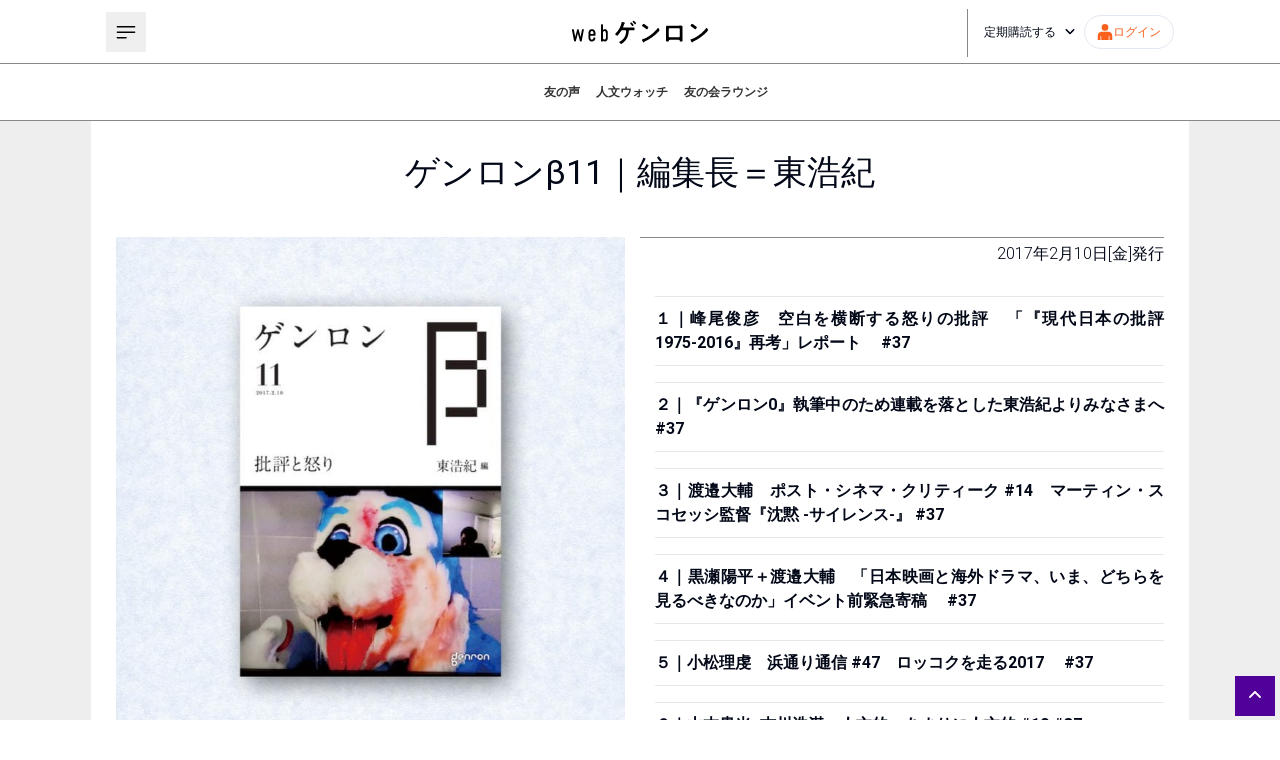

--- FILE ---
content_type: text/html; charset=utf-8
request_url: https://webgenron.com/detail-books/beta011
body_size: 28218
content:
<!DOCTYPE html><html lang="ja"><head><meta charSet="utf-8"/><meta name="viewport" content="width=device-width"/><title>ゲンロンβ11｜編集長＝東浩紀 | webゲンロン</title><meta name="description" content="ゲンロンが送る新しい人文系ポータルサイト。編集長は東浩紀。「考えるを育てる」を合言葉に、古代ギリシャの哲学から最新の時事問題まで、幅広い記事をお届けします。"/><meta property="og:type" content="article"/><meta property="og:title" content="ゲンロンβ11｜編集長＝東浩紀"/><meta property="og:description" content="ゲンロンが送る新しい人文系ポータルサイト。編集長は東浩紀。「考えるを育てる」を合言葉に、古代ギリシャの哲学から最新の時事問題まで、幅広い記事をお届けします。"/><meta name="twitter:title" content="ゲンロンβ11｜編集長＝東浩紀"/><meta name="twitter:description" content="ゲンロンが送る新しい人文系ポータルサイト。編集長は東浩紀。「考えるを育てる」を合言葉に、古代ギリシャの哲学から最新の時事問題まで、幅広い記事をお届けします。"/><meta name="author" content="ゲンロン編集部"/><meta property="og:image" content="https://d1whc2skjypxbq.cloudfront.net/uploads/2023/10/20231026_webgenron_OGP.jpg"/><meta name="twitter:card" content="summary_large_image"/><meta name="next-head-count" content="12"/><script async="" src="https://www.googletagmanager.com/gtag/js?id=G-VBVEQ8J042"></script><script>
            window.dataLayer = window.dataLayer || [];
            function gtag(){dataLayer.push(arguments);}
            gtag('js', new Date());
            gtag('config', 'G-VBVEQ8J042');
          </script><link rel="icon" href="/favicon.png"/><link rel="preload" href="https://d1whc2skjypxbq.cloudfront.net/assets/instanceb/_next/static/media/47cbc4e2adbc5db9-s.p.woff2" as="font" type="font/woff2" crossorigin="anonymous" data-next-font="size-adjust"/><link rel="preload" href="https://d1whc2skjypxbq.cloudfront.net/assets/instanceb/_next/static/css/a106b6c0f0b6161b.css" as="style"/><link rel="stylesheet" href="https://d1whc2skjypxbq.cloudfront.net/assets/instanceb/_next/static/css/a106b6c0f0b6161b.css" data-n-g=""/><noscript data-n-css=""></noscript><script defer="" nomodule="" src="https://d1whc2skjypxbq.cloudfront.net/assets/instanceb/_next/static/chunks/polyfills-c67a75d1b6f99dc8.js"></script><script src="https://d1whc2skjypxbq.cloudfront.net/assets/instanceb/_next/static/chunks/webpack-dd26d32075e2730f.js" defer=""></script><script src="https://d1whc2skjypxbq.cloudfront.net/assets/instanceb/_next/static/chunks/framework-4ed89e9640adfb9e.js" defer=""></script><script src="https://d1whc2skjypxbq.cloudfront.net/assets/instanceb/_next/static/chunks/main-834428edd8499d19.js" defer=""></script><script src="https://d1whc2skjypxbq.cloudfront.net/assets/instanceb/_next/static/chunks/pages/_app-1d0c503e0b1d7667.js" defer=""></script><script src="https://d1whc2skjypxbq.cloudfront.net/assets/instanceb/_next/static/chunks/pages/detail-books/%5Bid%5D-35942e0c5830e7fe.js" defer=""></script><script src="https://d1whc2skjypxbq.cloudfront.net/assets/instanceb/_next/static/eJu6Osfod33JphlaYR1JZ/_buildManifest.js" defer=""></script><script src="https://d1whc2skjypxbq.cloudfront.net/assets/instanceb/_next/static/eJu6Osfod33JphlaYR1JZ/_ssgManifest.js" defer=""></script><style id="__jsx-868024340">html{font-family:'__Roboto_bf4651', '__Roboto_Fallback_bf4651',sans-serif}</style></head><body><div id="__next"><main class="jsx-868024340 flex flex-col overflow-hidden"><div class="detail"><div class="detail_body pb-10 pt-30"><h2 class="mb-30-s text_34p relative mb-10 pb-1 text-center font-normal leading-tight">ゲンロンβ11｜編集長＝東浩紀</h2><div class="detail_body_block flex"><div class="detail_body_box pr-15 w-2/4"><p class="mb-5 w-full"><img src="https://d1whc2skjypxbq.cloudfront.net/uploads/2021/03/genron_beta_h_011_eye-696x696.jpg" alt="ゲンロンβ11｜編集長＝東浩紀"/></p><p class="mb-3 w-full"><a href="https://ch.nicovideo.jp/genron-cafe/blomaga/ar1187563" class="hover_black text_13p border_radius100vh flex size-full items-center justify-center py-3 text-center text-white" style="background:#000000" target="_blank">ゲンロン完全中継チャンネルで読む</a></p><p class="mb-3 w-full"><a href="https://genron.co.jp/shop/products/detail/87" class="hover_black text_13p border_radius100vh flex size-full items-center justify-center py-3 text-center text-white" style="background:#000000" target="_blank">ゲンロンショップで購入する</a></p><p class="mb-3 w-full"><a href="https://amzn.to/3cZKoYJ" class="hover_black text_13p border_radius100vh flex size-full items-center justify-center py-3 text-center text-white" style="background:#000000" target="_blank">Amazonで購入する</a></p><p class="mb-3 w-full"><a href="https://genron-alpha.com/betacoverall/" class="hover_black text_13p border_radius100vh flex size-full items-center justify-center py-3 text-center text-white" style="background:#000000" target="_blank">ゲンロンβ 既刊一覧</a></p><div class="read_included_article w-full"><div class="flex flex-col items-center gap-y-4"><a href="/tmnk"><div class="sc-44cf66bf-0 kGsCPn relative mt-3 w-fit rounded-3xl border border-[#1ea1f1] px-5 pb-2 pt-5 font-light shadow-md shadow-[#00000026]"><p class="text-center text-base"><span class="text-xl font-bold text-[#1ea1f1]">ゲンロン</span><span class="font-[&#x27;Kosugi&#x27;] text-xl font-bold text-[#1ea1f1]">β</span>の<span class="text-xl font-bold text-[#1ea1f1]">アーカイブ</span>が<br/>全てWebでご覧になれます！<span class="mb-px ml-2 inline-block size-[10px] rotate-45 border-r border-t border-[#1ea1f1]"></span></p></div></a><a class="relative rounded-full border border-[#491293] px-6 py-2 text-[#491293]" href="/mypage/genron-beta"><span class="pr-2">すでに会員の方はこちら</span><span class="relative bottom-0.5 inline-block size-2 rotate-45 border-r border-t"></span></a></div><h3 class="mt30b20 text_17p border-y border-black py-4 text-center">収録記事を読む</h3><div class="mb-6 flex flex-wrap justify-between"><div class="read_included_article_item"><div class="read_included_article_item_thumb relative"><p class="category"><a href="/categories/reviews" class="">書評・作品評</a></p><p><a href="/articles/gb011_04" rel="bookmark" class="td-image-wrap "><img src="https://d1whc2skjypxbq.cloudfront.net/uploads/2017/02/GB011_kurowata00.jpg" alt=""/></a></p></div><p class="read_included_article_item_ttl text_13p my-1 font-normal"><a href="/articles/gb011_04" rel="bookmark">日本映画と海外ドラマ、いま、どちらを見るべきなのか｜黒瀬陽平＋渡邉大輔</a></p><p class="read_included_article_item_name text_11p"><a href="/authors/kurose" class="font-bold">黒瀬陽平</a> <!-- -->-<!-- --> <time class="color2">2017/2/10</time></p></div><div class="read_included_article_item"><div class="read_included_article_item_thumb relative"><p class="category"><a href="/categories/beta011" class="">ゲンロンβ11</a></p><p><a href="/articles/gb011_01" rel="bookmark" class="td-image-wrap "><img src="https://d1whc2skjypxbq.cloudfront.net/uploads/2017/02/gb011_01_00_2.jpg" alt=""/></a></p></div><p class="read_included_article_item_ttl text_13p my-1 font-normal"><a href="/articles/gb011_01" rel="bookmark">空白を横断する怒りの批評 「『現代日本の批評 1975‐2016』再考」レポート｜峰尾俊彦</a></p><p class="read_included_article_item_name text_11p"><a href="/authors/mineo" class="font-bold">峰尾俊彦</a> <!-- -->-<!-- --> <time class="color2">2017/2/10</time></p></div><div class="read_included_article_item"><div class="read_included_article_item_thumb relative"><p class="category"><a href="/categories/beta011" class="">ゲンロンβ11</a></p><p><a href="/articles/gb011_07" rel="bookmark" class="td-image-wrap "><img src="https://d1whc2skjypxbq.cloudfront.net/uploads/2021/06/gb011_07_00.jpg" alt=""/></a></p></div><p class="read_included_article_item_ttl text_13p my-1 font-normal"><a href="/articles/gb011_07" rel="bookmark">アンビバレント・ヒップホップ（7） ラップ・ジェスチャー論～手は口ほどにモノをいう～（後篇）｜吉田雅史</a></p><p class="read_included_article_item_name text_11p"><a href="/authors/yoshida" class="font-bold">吉田雅史</a> <!-- -->-<!-- --> <time class="color2">2017/2/10</time></p></div><div class="read_included_article_item"><div class="read_included_article_item_thumb relative"><p class="category"><a href="/categories/reviews" class="">書評・作品評</a></p><p><a href="/articles/gb011_06" rel="bookmark" class="td-image-wrap "><img src="https://d1whc2skjypxbq.cloudfront.net/uploads/2016/05/jinbun_000.jpg" alt=""/></a></p></div><p class="read_included_article_item_ttl text_13p my-1 font-normal"><a href="/articles/gb011_06" rel="bookmark">人文的、あまりに人文的（10）『言葉と物』『有限性の後で』｜山本貴光＋吉川浩満</a></p><p class="read_included_article_item_name text_11p"><a href="/authors/yamamoto" class="font-bold">山本貴光</a> <!-- -->-<!-- --> <time class="color2">2017/2/10</time></p></div></div></div></div><div class="detail_body_box pl-15 border_gray1 w-2/4 border-t"><p class="mb-30 mt-1 text-right font-light">2017年2月10日[金]<!-- -->発行</p><ul class="mokuji"><li class="betatitle relative mb-4 border-y text-justify text-base"><div class="py-2.5"><span class="title">１｜峰尾俊彦　空白を横断する怒りの批評　「『現代日本の批評 1975-2016』再考」レポート　 <!-- --> #37</span></div></li><li class="betatitle relative mb-4 border-y text-justify text-base"><div class="py-2.5"><span class="title">２｜『ゲンロン0』執筆中のため連載を落とした東浩紀よりみなさまへ <!-- --> #37</span></div></li><li class="betatitle relative mb-4 border-y text-justify text-base"><div class="py-2.5"><span class="title">３｜渡邉大輔　ポスト・シネマ・クリティーク #14　マーティン・スコセッシ監督『沈黙 -サイレンス-』 <!-- --> #37</span></div></li><li class="betatitle relative mb-4 border-y text-justify text-base"><div class="py-2.5"><span class="title">４｜黒瀬陽平＋渡邉大輔　「日本映画と海外ドラマ、いま、どちらを見るべきなのか」イベント前緊急寄稿　<!-- --> #37</span></div></li><li class="betatitle relative mb-4 border-y text-justify text-base"><div class="py-2.5"><span class="title">５｜小松理虔　浜通り通信 #47　ロッコクを走る2017　 <!-- --> #37</span></div></li><li class="betatitle relative mb-4 border-y text-justify text-base"><div class="py-2.5"><span class="title">６｜山本貴光×吉川浩満　人文的、あまりに人文的 #10 <!-- --> #37</span></div></li><li class="betatitle relative mb-4 border-y text-justify text-base"><div class="py-2.5"><span class="title">７｜吉田雅史　アンビバレント・ヒップホップ #7　ラップ・ジェスチャー論～手は口ほどにモノをいう～（後編）　 <!-- --> #37</span></div></li><li class="betatitle relative mb-4 border-y text-justify text-base"><div class="py-2.5"><span class="title">８｜横山宏介　批評再生塾定点観測記 #7　演劇・表象 <!-- --> #37</span></div></li><li class="betatitle relative mb-4 border-y text-justify text-base"><div class="py-2.5"><span class="title">９｜ゲンロン編集部　新芸術校第2期標準コース 金賞・銀賞受賞者決定！ <!-- --> #37</span></div></li></ul><p class="betacap text_13p p1525 my-5 font-light">表紙写真：ゲンロン カオス*ラウンジ 新芸術校標準コース成果展「直接行動（ハプニング）を待ちながら」にて、金賞を受賞した磯村暖さんの作品《homeparty》より。&lt;br/&gt; 撮影＝今井新 </p><p class="mb-30 w-full"><a href="/articles/beta_backissues" class="hover_txt text_13p border_radius100vh flex size-full items-center justify-center border border-black py-3 text-center">ゲンロンβ 既刊一覧</a></p></div></div><div class="flex flex-col w-full mt-4"><ul></ul></div><div class="flex justify-start border-y border-[#757575] py-8"><div class="sc-9087332c-0 ZpqPc mr-3 flex flex-row items-center gap-x-2 rounded-sm border border-solid border-[#e9e9e9] p-3 text-[#444444]"><svg aria-hidden="true" focusable="false" data-prefix="fas" data-icon="share-nodes" class="svg-inline--fa fa-share-nodes size-4" role="img" xmlns="http://www.w3.org/2000/svg" viewBox="0 0 448 512"><path fill="currentColor" d="M352 224c53 0 96-43 96-96s-43-96-96-96s-96 43-96 96c0 4 .2 8 .7 11.9l-94.1 47C145.4 170.2 121.9 160 96 160c-53 0-96 43-96 96s43 96 96 96c25.9 0 49.4-10.2 66.6-26.9l94.1 47c-.5 3.9-.7 7.8-.7 11.9c0 53 43 96 96 96s96-43 96-96s-43-96-96-96c-25.9 0-49.4 10.2-66.6 26.9l-94.1-47c.5-3.9 .7-7.8 .7-11.9s-.2-8-.7-11.9l94.1-47C302.6 213.8 326.1 224 352 224z"></path></svg><p class="border-l border-[#757575] px-3.5 text-xs">シェア</p></div><a href="https://www.facebook.com/sharer/sharer.php?u=https://webgenron.com/detail-books/beta011" target="_blank" rel="noopener noreferrer" class="mr-1 flex size-10 items-center justify-center rounded-full bg-[#516eab] text-white"><svg aria-hidden="true" focusable="false" data-prefix="fab" data-icon="facebook-f" class="svg-inline--fa fa-facebook-f size-4" role="img" xmlns="http://www.w3.org/2000/svg" viewBox="0 0 320 512"><path fill="currentColor" d="M279.14 288l14.22-92.66h-88.91v-60.13c0-25.35 12.42-50.06 52.24-50.06h40.42V6.26S260.43 0 225.36 0c-73.22 0-121.08 44.38-121.08 124.72v70.62H22.89V288h81.39v224h100.17V288z"></path></svg></a><a href="https://twitter.com/intent/tweet?url=https://webgenron.com/detail-books/beta011" target="_blank" rel="noopener noreferrer" class="flex size-10 items-center justify-center rounded-full bg-black text-white"><svg aria-hidden="true" focusable="false" data-prefix="fab" data-icon="x-twitter" class="svg-inline--fa fa-x-twitter size-4" role="img" xmlns="http://www.w3.org/2000/svg" viewBox="0 0 512 512"><path fill="currentColor" d="M389.2 48h70.6L305.6 224.2 487 464H345L233.7 318.6 106.5 464H35.8L200.7 275.5 26.8 48H172.4L272.9 180.9 389.2 48zM364.4 421.8h39.1L151.1 88h-42L364.4 421.8z"></path></svg></a></div></div></div></main><footer class="relative flex w-full flex-row justify-center bg-black px-10 pb-12 pt-8 text-white lg:px-8 md:px-4 sm:px-5"><div class="grid w-full max-w-[1068px] grid-cols-2 grid-rows-1 gap-x-10 lg:gap-x-8 md:gap-x-4 sm:grid-cols-1 sm:grid-rows-2 sm:gap-x-0"><div class="flex w-full flex-col"><a href="/"><img src="/logo-white.svg" alt="" width="200" height="38"/></a><div class="pl-5 pt-5"><ul><li class="before:content-[&#x27;・&#x27;] hover:text-[#ffa301]"><a class="inline-block text-sm" href="/about">webゲンロンとは</a></li><li class="before:content-[&#x27;・&#x27;] hover:text-[#ffa301]"><a class="inline-block text-sm" href="/tokutei">特定商取引法に基づく表記</a></li><li class="before:content-[&#x27;・&#x27;] hover:text-[#ffa301]"><a class="inline-block text-sm" href="/kiyaku">webゲンロン会員規約</a></li><li class="before:content-[&#x27;・&#x27;] hover:text-[#ffa301]"><a class="inline-block text-sm" href="/privacy">個人情報保護方針</a></li><li class="before:content-[&#x27;・&#x27;] hover:text-[#ffa301]"><a class="inline-block text-sm" target="_blank" href="https://genron.co.jp/about">運営会社</a></li><li class="before:content-[&#x27;・&#x27;] hover:text-[#ffa301]"><a class="inline-block text-sm" target="_blank" rel="noopener noreferrer" href="https://genron.tayori.com/f/genron-contact">お問い合わせ</a></li><li class="before:content-[&#x27;・&#x27;] hover:text-[#ffa301]"><a class="inline-block text-sm" href="/presskit">プレスキット</a></li></ul><address class="mt-3 text-sm not-italic">© Genron</address></div></div><div class="flex w-full flex-col"><div class="flex h-max w-full justify-center"><a target="_blank" title="Facebook" href="https://www.facebook.com/genron.tomonokai"><div class="p-3"><svg aria-hidden="true" focusable="false" data-prefix="fab" data-icon="facebook-f" class="svg-inline--fa fa-facebook-f size-5" role="img" xmlns="http://www.w3.org/2000/svg" viewBox="0 0 320 512"><path fill="currentColor" d="M279.14 288l14.22-92.66h-88.91v-60.13c0-25.35 12.42-50.06 52.24-50.06h40.42V6.26S260.43 0 225.36 0c-73.22 0-121.08 44.38-121.08 124.72v70.62H22.89V288h81.39v224h100.17V288z"></path></svg></div></a><a target="_blank" title="Instagram" href="https://www.instagram.com/genroncafe/?hl=ja"><div class="p-3"><svg aria-hidden="true" focusable="false" data-prefix="fab" data-icon="instagram" class="svg-inline--fa fa-instagram size-5" role="img" xmlns="http://www.w3.org/2000/svg" viewBox="0 0 448 512"><path fill="currentColor" d="M224.1 141c-63.6 0-114.9 51.3-114.9 114.9s51.3 114.9 114.9 114.9S339 319.5 339 255.9 287.7 141 224.1 141zm0 189.6c-41.1 0-74.7-33.5-74.7-74.7s33.5-74.7 74.7-74.7 74.7 33.5 74.7 74.7-33.6 74.7-74.7 74.7zm146.4-194.3c0 14.9-12 26.8-26.8 26.8-14.9 0-26.8-12-26.8-26.8s12-26.8 26.8-26.8 26.8 12 26.8 26.8zm76.1 27.2c-1.7-35.9-9.9-67.7-36.2-93.9-26.2-26.2-58-34.4-93.9-36.2-37-2.1-147.9-2.1-184.9 0-35.8 1.7-67.6 9.9-93.9 36.1s-34.4 58-36.2 93.9c-2.1 37-2.1 147.9 0 184.9 1.7 35.9 9.9 67.7 36.2 93.9s58 34.4 93.9 36.2c37 2.1 147.9 2.1 184.9 0 35.9-1.7 67.7-9.9 93.9-36.2 26.2-26.2 34.4-58 36.2-93.9 2.1-37 2.1-147.8 0-184.8zM398.8 388c-7.8 19.6-22.9 34.7-42.6 42.6-29.5 11.7-99.5 9-132.1 9s-102.7 2.6-132.1-9c-19.6-7.8-34.7-22.9-42.6-42.6-11.7-29.5-9-99.5-9-132.1s-2.6-102.7 9-132.1c7.8-19.6 22.9-34.7 42.6-42.6 29.5-11.7 99.5-9 132.1-9s102.7-2.6 132.1 9c19.6 7.8 34.7 22.9 42.6 42.6 11.7 29.5 9 99.5 9 132.1s2.7 102.7-9 132.1z"></path></svg></div></a><a target="_blank" title="Twitter" href="https://twitter.com/genroninfo"><div class="p-3"><svg aria-hidden="true" focusable="false" data-prefix="fab" data-icon="x-twitter" class="svg-inline--fa fa-x-twitter size-5" role="img" xmlns="http://www.w3.org/2000/svg" viewBox="0 0 512 512"><path fill="currentColor" d="M389.2 48h70.6L305.6 224.2 487 464H345L233.7 318.6 106.5 464H35.8L200.7 275.5 26.8 48H172.4L272.9 180.9 389.2 48zM364.4 421.8h39.1L151.1 88h-42L364.4 421.8z"></path></svg></div></a><a target="_blank" title="Vimeo" href="https://vimeo.com/genron"><div class="p-3"><svg aria-hidden="true" focusable="false" data-prefix="fab" data-icon="vimeo" class="svg-inline--fa fa-vimeo size-5" role="img" xmlns="http://www.w3.org/2000/svg" viewBox="0 0 448 512"><path fill="currentColor" d="M403.2 32H44.8C20.1 32 0 52.1 0 76.8v358.4C0 459.9 20.1 480 44.8 480h358.4c24.7 0 44.8-20.1 44.8-44.8V76.8c0-24.7-20.1-44.8-44.8-44.8zM377 180.8c-1.4 31.5-23.4 74.7-66 129.4-44 57.2-81.3 85.8-111.7 85.8-18.9 0-34.8-17.4-47.9-52.3-25.5-93.3-36.4-148-57.4-148-2.4 0-10.9 5.1-25.4 15.2l-15.2-19.6c37.3-32.8 72.9-69.2 95.2-71.2 25.2-2.4 40.7 14.8 46.5 51.7 20.7 131.2 29.9 151 67.6 91.6 13.5-21.4 20.8-37.7 21.8-48.9 3.5-33.2-25.9-30.9-45.8-22.4 15.9-52.1 46.3-77.4 91.2-76 33.3.9 49 22.5 47.1 64.7z"></path></svg></div></a><a target="_blank" title="Youtube" href="https://www.youtube.com/channel/UCFJEfzJd8JT810uxgQ79JmQ"><div class="p-3"><svg aria-hidden="true" focusable="false" data-prefix="fab" data-icon="youtube" class="svg-inline--fa fa-youtube size-5" role="img" xmlns="http://www.w3.org/2000/svg" viewBox="0 0 576 512"><path fill="currentColor" d="M549.655 124.083c-6.281-23.65-24.787-42.276-48.284-48.597C458.781 64 288 64 288 64S117.22 64 74.629 75.486c-23.497 6.322-42.003 24.947-48.284 48.597-11.412 42.867-11.412 132.305-11.412 132.305s0 89.438 11.412 132.305c6.281 23.65 24.787 41.5 48.284 47.821C117.22 448 288 448 288 448s170.78 0 213.371-11.486c23.497-6.321 42.003-24.171 48.284-47.821 11.412-42.867 11.412-132.305 11.412-132.305s0-89.438-11.412-132.305zm-317.51 213.508V175.185l142.739 81.205-142.739 81.201z"></path></svg></div></a></div><div class="flex flex-col gap-y-4"><hr/><div><!-- ClickTale Ignore --><!-- BEGIN: Signup Form Popup Code from Benchmark Email Ver 4.0  -->

<style type="text/css">
 .formbox-editor_H8Y62 fieldset {border: none;margin: 0;padding: 0 40px;position: relative;}
 .formbox-editor_H8Y62 fieldset > input,.formbox-editor_H8Y62 fieldset > textarea,.formbox-editable-field_H8Y62 {margin: 10px 0;outline: none;}
 .spacer-block_H8Y62 {min-height: 20px;padding: 10px 0;position: relative;}
 .spacer-block-line_H8Y62 {position: absolute;top: 50%;left: 40px;right: 40px;display: none;border-top-style: solid;}
 .formbox-editor_H8Y62 {margin: 0 auto;padding: 0;text-align: left;width: 100%;box-sizing: border-box;}
 #formbox_screen_subscribe_H8Y62, #formbox_screen_success_H8Y62 {padding: 30px 0;} 
 .formbox-title_H8Y62, .formbox-text-field_H8Y62 {margin-bottom: 0; font-family: Helvetica, Arial, sans-serif; color: #000000; font-size: 14px; }
 .formbox-title_H8Y62 a, .formbox-text-field_H8Y62 a  {text-decoration: none;} 
 .formbox-title_H8Y62 p, .formbox-text-field_H8Y62 p {margin: 0;margin-bottom: 10px;padding: 0; word-break: break-word;}

 label.formbox-field-label_H8Y62 {font-family: Helvetica, Arial, sans-serif; display: block; margin: 10px 0 0; padding: 0; font-size: 14px; text-align: left;line-height: 100%; color: #000000;}
 label.formbox-label-wrap_H8Y62 {font-family: Helvetica, Arial, sans-serif; display: block; margin: 10px 0 0; padding: 0; font-size: 14px; line-height: 100%; padding-left: 15px; text-indent: -15px; font-style: italic;color: #000000;} label.formbox-label-wrap_H8Y62:last-of-type {margin-bottom: 10px;}
 label.formbox-label-wrap_H8Y62 input[type=checkbox], label.formbox-label-wrap_H8Y62 input[type=radio] { width: 13px; height: 13px; padding: 0; margin:0; margin-right: 5px; vertical-align: bottom; position: relative; top: -1px; }
 select.formbox-field_H8Y62 {background-color: #000000; border: 1px solid #f1f2f2; border-radius: 0px; box-sizing: border-box; background-color: #ffffff; font-family: Helvetica, Arial, sans-serif; font-size: 14px; width: 100%; margin: 10px 0; height: auto; padding: 2px 0px;}

 input.formbox-field_H8Y62 {color: #000000; background-color: #ffffff; border: 1px solid #f1f2f2; border-radius:0px; font-family: Helvetica, Arial, sans-serif; font-size: 14px; box-sizing: border-box; padding:15px; width: 100%;} input.formbox-field_H8Y62.text-placeholder {color: #c4c4c4; font-weight: normal; font-style: normal; font-family: Helvetica, Arial, sans-serif; font-size: 14px;}
 .formbox-field_H8Y62::-webkit-input-placeholder {color: #c4c4c4; font-weight: normal; font-style: normal;opacity: 1;}
 .formbox-field_H8Y62::-moz-placeholder { color: #c4c4c4; font-weight: normal; font-style: normal;opacity: 1;}
 .formbox-field_H8Y62:-ms-input-placeholder {color: #c4c4c4; font-weight: normal; font-style: normal; opacity: 1;}
 .formbox-button_H8Y62 {line-height: 100%;  cursor: pointer; margin: 10px 0; }
 .formbox-button_H8Y62:hover { background-color:#ffffff !important; }
 .formbox-button_H8Y62:active { background-color:#ebebeb !important; }
#popupFormLoader_H8Y62 { display: none; position: absolute; bottom: 10px; right: 10px; width: 20px; height: 20px; background-image: url(https://benchmarkemail.com/images/popup-builder/loadingicon.svg); background-position: center center; background-repeat: no-repeat; background-color: rgb(255, 255, 255); background-color: rgba(255, 255, 255, 0.3);  border-radius: 100%; -webkit-animation-name: spin; -webkit-animation-duration: 800ms; -webkit-animation-iteration-count: infinite; -webkit-animation-timing-function: linear; -moz-animation-name: spin; -moz-animation-duration: 800ms; -moz-animation-iteration-count: infinite; -moz-animation-timing-function: linear;
-ms-animation-name: spin;-ms-animation-duration: 800ms;-ms-animation-iteration-count: infinite;-ms-animation-timing-function: linear;animation-name: spin;animation-duration: 800ms;animation-iteration-count: infinite;animation-timing-function: linear;}

</style>
<div id="signupFormContainer_H8Y62">
<div id="signupFormContent_H8Y62">
<div class="formbox-editor_H8Y62" style="background: #000000; 
border-radius:0px; box-sizing: border-box; top: 0px;"><div id="formbox_screen_subscribe_H8Y62" style="display:block;" name="frmLB_H8Y62">
<input type=hidden name=token_H8Y62 id=token_H8Y62 value="mFcQnoBFKMQ0hSS6KduzJBbnm%2BWYYJMGUP0fmcjTXAolNZni%2Flg1FQ%3D%3D" />
<input type=hidden name=successurl_H8Y62 id=successurl_H8Y62 value="https://lb.benchmarkemail.com/Code/ThankYouOptin?language=japanese" />
<input type=hidden name=errorurl_H8Y62 id=errorurl_H8Y62 value="https://lb.benchmarkemail.com//Code/Error" />
<fieldset><div class="formbox-title_H8Y62"><p style="line-height: 1; text-align: left;" data-mce-style="line-height: 1; text-align: left;"><span style="color: rgb(255, 255, 255);" data-mce-style="color: #ffffff;"><span style="font-family: Helvetica, Arial, sans-serif; font-size: 16px;" data-mce-style="font-family: Helvetica, Arial, sans-serif; font-size: 16px;"><strong>webゲンロン　</strong></span><span style="font-family: Helvetica, Arial, sans-serif; font-size: 16px;" data-mce-style="font-family: Helvetica, Arial, sans-serif; font-size: 16px;"><strong>お知らせメール</strong></span><span style="font-family: Helvetica, Arial, sans-serif; font-size: 16px;" data-mce-style="font-family: Helvetica, Arial, sans-serif; font-size: 16px;"><strong>登録<br><br></strong></span><span style="font-size: 12px;" data-mce-style="font-size: 12px;">週1～2回、編集部おすすめの記事や新着記事のお知らせが配信されます。</span></span></p></div></fieldset>
<fieldset class="formbox-field_H8Y62"><input type=text placeholder="メールアドレス *" class="formbox-field_H8Y62 text-placeholder" onfocus="javascript:focusPlaceHolder(this);" onblur="javascript:blurPlaceHolder(this);" id="fldemail_H8Y62" name="fldemail_H8Y62" maxlength=100 /></fieldset>
<fieldset style="text-align:center;"><div id="btnSubmit_H8Y62" onClick="javascript:return submit_H8Y62Click();" style="word-break: break-all; box-sizing: border-box; text-align:center; display: inline-block;width: 100%;padding-left: 15px; padding-right: 15px;padding-top: 15px; padding-bottom: 15px;background-color:rgb(255, 255, 255); border: rgb(33, 41, 45) solid 0px; border-radius: 0px;font-family :Helvetica, Arial, sans-serif; font-size: 16px;color: rgb(0, 0, 0); line-height: 1; letter-spacing:0px;" class="formbox-button_H8Y62">登録</div></fieldset></div>
</div>
</div>
</div>

<script type="text/javascript">
function CheckField_H8Y62(fldName, frm){var fldObj = document.getElementsByName(fldName);if ( fldObj.length > 1 ) {  for ( var i = 0, l = fldObj.length; i < l; i++ ) {   if ( fldObj[0].type == 'select-one' ) { if( fldObj[i].selected && i==0 && fldObj[i].value == '' ) { return false; }   if ( fldObj[i].selected ) { return true; } }  else { if ( fldObj[i].checked ) { return true; } }; } return false; }  else  { if ( fldObj[0].type == "checkbox" ) { return ( fldObj[0].checked ); }  else if ( fldObj[0].type == "radio" ) { return ( fldObj[0].checked ); }  else { fldObj[0].focus(); return (fldObj[0].value.length > 0); }} }
function rmspaces(x) {var leftx = 0;var rightx = x.length -1;while ( x.charAt(leftx) == ' ') { leftx++; }while ( x.charAt(rightx) == ' ') { --rightx; }var q = x.substr(leftx,rightx-leftx + 1);if ( (leftx == x.length) && (rightx == -1) ) { q =''; } return(q); }

function checkfield(data) {if (rmspaces(data) == ""){return false;}else {return true;}}

function isemail(data) {var flag = false;if (  data.indexOf("@",0)  == -1 || data.indexOf("\\",0)  != -1 ||data.indexOf("/",0)  != -1 ||!checkfield(data) ||  data.indexOf(".",0)  == -1  ||  data.indexOf("@")  == 0 ||data.lastIndexOf(".") < data.lastIndexOf("@") ||data.lastIndexOf(".") == (data.length - 1)   ||data.lastIndexOf("@") !=   data.indexOf("@") ||data.indexOf(",",0)  != -1 ||data.indexOf(":",0)  != -1 ||data.indexOf(";",0)  != -1  ) {return flag;} else {var temp = rmspaces(data);if (temp.indexOf(' ',0) != -1) { flag = true; }var d3 = temp.lastIndexOf('.') + 4;var d4 = temp.substring(0,d3);var e2 = temp.length  -  temp.lastIndexOf('.')  - 1;var i1 = temp.indexOf('@');if (  (temp.charAt(i1+1) == '.') || ( e2 < 1 ) ) { flag = true; }return !flag;}}

function focusPlaceHolder(obj) { 
obj.className = "formbox-field_H8Y62"; }
function blurPlaceHolder(obj) { 
if ( obj.value == '' ) { obj.className = "formbox-field_H8Y62 text-placeholder"; } } 
function isValidDate(year, month, day) { 
if (year.toString() == '' || month.toString() == '' || day.toString() == '') { return false;} try { year = parseInt(year); month = parseInt(month); day = parseInt(day); } catch (e) { return false;} var d = new Date(year, month - 1, day, 0, 0, 0, 0); return (!isNaN(d) && (d.getDate() == day && d.getMonth() + 1 == month && d.getFullYear() == year));}var submitButton_H8Y62 = document.getElementById("btnSubmit_H8Y62");
var subscribeScreen_H8Y62 = document.getElementById("formbox_screen_subscribe_H8Y62");
var signupFormContainer_H8Y62 = document.getElementById("signupFormContainer_H8Y62");
var signupFormLoader_H8Y62 = document.getElementById("popupFormLoader_H8Y62");
function submit_H8Y62Click(){
 var retVal = true; var contentdata = ""; var frm = document.getElementById("formbox_screen_subscribe_H8Y62");if ( !isemail(document.getElementsByName("fldemail_H8Y62")[0].value) ) { 
   alert("\u30E1\u30FC\u30EB\u30A2\u30C9\u30EC\u30B9 \u3092\u3054\u8A18\u5165\u304F\u3060\u3055\u3044\u3002");
document.getElementById("fldemail_H8Y62").focus(); retVal = false;} if ( retVal == true ) {var frm = "_H8Y62"; var f = document.createElement("form"); f.setAttribute('accept-charset', "UTF-8");  f.setAttribute('method', "post"); f.setAttribute('action', "https://lb.benchmarkemail.com//code/lbform"); var elms = document.getElementsByName("frmLB" + frm)[0].getElementsByTagName("*");var ty = ""; for (var ei = 0; ei < elms.length; ei++) {ty = elms[ei].type; if (ty == "hidden" || ty == "text" || (ty == "checkbox" && elms[ei].checked) || (ty == "radio" && elms[ei].checked) || ty == "textarea" || ty == "select-one" || ty == "button") {elm = elms[ei]; if(elm.id != "") { var i = document.createElement("input"); i.type = "hidden"; i.name = elm.name.replace("_H8Y62", ""); i.id = elm.id; i.value = elm.value; f.appendChild(i); } } } document.getElementsByTagName('body')[0].appendChild(f);f.submit(); }
if(isemail(document.getElementById("fldemail_H8Y62").value) && window && window.JB_TRACKER && typeof window.JB_TRACKER.jbSubmitForm === 'function') { 
 window.JB_TRACKER.jbSubmitForm({ 
 email: document.getElementById("fldemail_H8Y62").value, didSubmit: true 
 }); 
 }

return retVal;}  var bmePopupFormViewed_H8Y62 = localStorage.getItem('bmePopupFormSignedUp1573930'); 
  if ( bmePopupFormViewed_H8Y62 != 'true') {
  } 
function debounce_H8Y62(func, wait, immediate) {
var timeout;
return function() {
var context = this, args = arguments;
var later = function() {timeout = null; if (!immediate) func.apply(context, args); };
var callNow = immediate && !timeout; clearTimeout(timeout); timeout = setTimeout(later, wait); if (callNow) func.apply(context, args); };
};
var hasVerticalCenter_H8Y62 = document.getElementsByClassName('position-centered');
function verticalCenter_H8Y62(element) { if(element) { element.style.opacity = 0;  element.style.display = 'block';  }
setTimeout(function () { if (hasVerticalCenter_H8Y62.length > 0) { var windowHeight = Math.max(document.documentElement.clientHeight, window.innerHeight || 0); 
 var formElement_H8Y62 = document.getElementsByClassName('formbox-editor_H8Y62')[0]; var formHeight_H8Y62 = formElement_H8Y62.clientHeight; 
 if (formHeight_H8Y62 < windowHeight) { var newPosition = 0; newPosition = (windowHeight - formHeight_H8Y62) / 2; formElement_H8Y62.style.top = newPosition + 'px'; } else { formElement_H8Y62.style.top = '0px'; } }
if(element) { element.style.opacity = 1;  }
 }, 100);
}
if (hasVerticalCenter_H8Y62.length > 0) { var resizeEvent_H8Y62 = debounce_H8Y62(function() { verticalCenter_H8Y62(); }, 250); window.addEventListener('resize', resizeEvent_H8Y62); } 

</script>



<!-- END: Signup Form Popup Code from Benchmark Email Ver 4.0  --></div></div></div></div></footer><button class="sc-569a103f-0 kFGJYl"><svg aria-hidden="true" focusable="false" data-prefix="fas" data-icon="angle-up" class="svg-inline--fa fa-angle-up size-4" role="img" xmlns="http://www.w3.org/2000/svg" viewBox="0 0 448 512"><path fill="currentColor" d="M201.4 137.4c12.5-12.5 32.8-12.5 45.3 0l160 160c12.5 12.5 12.5 32.8 0 45.3s-32.8 12.5-45.3 0L224 205.3 86.6 342.6c-12.5 12.5-32.8 12.5-45.3 0s-12.5-32.8 0-45.3l160-160z"></path></svg></button></div><script id="__NEXT_DATA__" type="application/json">{"props":{"pageProps":{"id":"beta011","benchmarkCode":"\u003c!-- ClickTale Ignore --\u003e\u003c!-- BEGIN: Signup Form Popup Code from Benchmark Email Ver 4.0  --\u003e\r\n\r\n\u003cstyle type=\"text/css\"\u003e\r\n .formbox-editor_H8Y62 fieldset {border: none;margin: 0;padding: 0 40px;position: relative;}\r\n .formbox-editor_H8Y62 fieldset \u003e input,.formbox-editor_H8Y62 fieldset \u003e textarea,.formbox-editable-field_H8Y62 {margin: 10px 0;outline: none;}\r\n .spacer-block_H8Y62 {min-height: 20px;padding: 10px 0;position: relative;}\r\n .spacer-block-line_H8Y62 {position: absolute;top: 50%;left: 40px;right: 40px;display: none;border-top-style: solid;}\r\n .formbox-editor_H8Y62 {margin: 0 auto;padding: 0;text-align: left;width: 100%;box-sizing: border-box;}\r\n #formbox_screen_subscribe_H8Y62, #formbox_screen_success_H8Y62 {padding: 30px 0;} \r\n .formbox-title_H8Y62, .formbox-text-field_H8Y62 {margin-bottom: 0; font-family: Helvetica, Arial, sans-serif; color: #000000; font-size: 14px; }\r\n .formbox-title_H8Y62 a, .formbox-text-field_H8Y62 a  {text-decoration: none;} \r\n .formbox-title_H8Y62 p, .formbox-text-field_H8Y62 p {margin: 0;margin-bottom: 10px;padding: 0; word-break: break-word;}\r\n\r\n label.formbox-field-label_H8Y62 {font-family: Helvetica, Arial, sans-serif; display: block; margin: 10px 0 0; padding: 0; font-size: 14px; text-align: left;line-height: 100%; color: #000000;}\r\n label.formbox-label-wrap_H8Y62 {font-family: Helvetica, Arial, sans-serif; display: block; margin: 10px 0 0; padding: 0; font-size: 14px; line-height: 100%; padding-left: 15px; text-indent: -15px; font-style: italic;color: #000000;} label.formbox-label-wrap_H8Y62:last-of-type {margin-bottom: 10px;}\r\n label.formbox-label-wrap_H8Y62 input[type=checkbox], label.formbox-label-wrap_H8Y62 input[type=radio] { width: 13px; height: 13px; padding: 0; margin:0; margin-right: 5px; vertical-align: bottom; position: relative; top: -1px; }\r\n select.formbox-field_H8Y62 {background-color: #000000; border: 1px solid #f1f2f2; border-radius: 0px; box-sizing: border-box; background-color: #ffffff; font-family: Helvetica, Arial, sans-serif; font-size: 14px; width: 100%; margin: 10px 0; height: auto; padding: 2px 0px;}\r\n\r\n input.formbox-field_H8Y62 {color: #000000; background-color: #ffffff; border: 1px solid #f1f2f2; border-radius:0px; font-family: Helvetica, Arial, sans-serif; font-size: 14px; box-sizing: border-box; padding:15px; width: 100%;} input.formbox-field_H8Y62.text-placeholder {color: #c4c4c4; font-weight: normal; font-style: normal; font-family: Helvetica, Arial, sans-serif; font-size: 14px;}\r\n .formbox-field_H8Y62::-webkit-input-placeholder {color: #c4c4c4; font-weight: normal; font-style: normal;opacity: 1;}\r\n .formbox-field_H8Y62::-moz-placeholder { color: #c4c4c4; font-weight: normal; font-style: normal;opacity: 1;}\r\n .formbox-field_H8Y62:-ms-input-placeholder {color: #c4c4c4; font-weight: normal; font-style: normal; opacity: 1;}\r\n .formbox-button_H8Y62 {line-height: 100%;  cursor: pointer; margin: 10px 0; }\r\n .formbox-button_H8Y62:hover { background-color:#ffffff !important; }\r\n .formbox-button_H8Y62:active { background-color:#ebebeb !important; }\r\n#popupFormLoader_H8Y62 { display: none; position: absolute; bottom: 10px; right: 10px; width: 20px; height: 20px; background-image: url(https://benchmarkemail.com/images/popup-builder/loadingicon.svg); background-position: center center; background-repeat: no-repeat; background-color: rgb(255, 255, 255); background-color: rgba(255, 255, 255, 0.3);  border-radius: 100%; -webkit-animation-name: spin; -webkit-animation-duration: 800ms; -webkit-animation-iteration-count: infinite; -webkit-animation-timing-function: linear; -moz-animation-name: spin; -moz-animation-duration: 800ms; -moz-animation-iteration-count: infinite; -moz-animation-timing-function: linear;\r\n-ms-animation-name: spin;-ms-animation-duration: 800ms;-ms-animation-iteration-count: infinite;-ms-animation-timing-function: linear;animation-name: spin;animation-duration: 800ms;animation-iteration-count: infinite;animation-timing-function: linear;}\r\n\r\n\u003c/style\u003e\r\n\u003cdiv id=\"signupFormContainer_H8Y62\"\u003e\r\n\u003cdiv id=\"signupFormContent_H8Y62\"\u003e\r\n\u003cdiv class=\"formbox-editor_H8Y62\" style=\"background: #000000; \r\nborder-radius:0px; box-sizing: border-box; top: 0px;\"\u003e\u003cdiv id=\"formbox_screen_subscribe_H8Y62\" style=\"display:block;\" name=\"frmLB_H8Y62\"\u003e\r\n\u003cinput type=hidden name=token_H8Y62 id=token_H8Y62 value=\"mFcQnoBFKMQ0hSS6KduzJBbnm%2BWYYJMGUP0fmcjTXAolNZni%2Flg1FQ%3D%3D\" /\u003e\r\n\u003cinput type=hidden name=successurl_H8Y62 id=successurl_H8Y62 value=\"https://lb.benchmarkemail.com/Code/ThankYouOptin?language=japanese\" /\u003e\r\n\u003cinput type=hidden name=errorurl_H8Y62 id=errorurl_H8Y62 value=\"https://lb.benchmarkemail.com//Code/Error\" /\u003e\r\n\u003cfieldset\u003e\u003cdiv class=\"formbox-title_H8Y62\"\u003e\u003cp style=\"line-height: 1; text-align: left;\" data-mce-style=\"line-height: 1; text-align: left;\"\u003e\u003cspan style=\"color: rgb(255, 255, 255);\" data-mce-style=\"color: #ffffff;\"\u003e\u003cspan style=\"font-family: Helvetica, Arial, sans-serif; font-size: 16px;\" data-mce-style=\"font-family: Helvetica, Arial, sans-serif; font-size: 16px;\"\u003e\u003cstrong\u003ewebゲンロン　\u003c/strong\u003e\u003c/span\u003e\u003cspan style=\"font-family: Helvetica, Arial, sans-serif; font-size: 16px;\" data-mce-style=\"font-family: Helvetica, Arial, sans-serif; font-size: 16px;\"\u003e\u003cstrong\u003eお知らせメール\u003c/strong\u003e\u003c/span\u003e\u003cspan style=\"font-family: Helvetica, Arial, sans-serif; font-size: 16px;\" data-mce-style=\"font-family: Helvetica, Arial, sans-serif; font-size: 16px;\"\u003e\u003cstrong\u003e登録\u003cbr\u003e\u003cbr\u003e\u003c/strong\u003e\u003c/span\u003e\u003cspan style=\"font-size: 12px;\" data-mce-style=\"font-size: 12px;\"\u003e週1～2回、編集部おすすめの記事や新着記事のお知らせが配信されます。\u003c/span\u003e\u003c/span\u003e\u003c/p\u003e\u003c/div\u003e\u003c/fieldset\u003e\r\n\u003cfieldset class=\"formbox-field_H8Y62\"\u003e\u003cinput type=text placeholder=\"メールアドレス *\" class=\"formbox-field_H8Y62 text-placeholder\" onfocus=\"javascript:focusPlaceHolder(this);\" onblur=\"javascript:blurPlaceHolder(this);\" id=\"fldemail_H8Y62\" name=\"fldemail_H8Y62\" maxlength=100 /\u003e\u003c/fieldset\u003e\r\n\u003cfieldset style=\"text-align:center;\"\u003e\u003cdiv id=\"btnSubmit_H8Y62\" onClick=\"javascript:return submit_H8Y62Click();\" style=\"word-break: break-all; box-sizing: border-box; text-align:center; display: inline-block;width: 100%;padding-left: 15px; padding-right: 15px;padding-top: 15px; padding-bottom: 15px;background-color:rgb(255, 255, 255); border: rgb(33, 41, 45) solid 0px; border-radius: 0px;font-family :Helvetica, Arial, sans-serif; font-size: 16px;color: rgb(0, 0, 0); line-height: 1; letter-spacing:0px;\" class=\"formbox-button_H8Y62\"\u003e登録\u003c/div\u003e\u003c/fieldset\u003e\u003c/div\u003e\r\n\u003c/div\u003e\r\n\u003c/div\u003e\r\n\u003c/div\u003e\r\n\r\n\u003cscript type=\"text/javascript\"\u003e\r\nfunction CheckField_H8Y62(fldName, frm){var fldObj = document.getElementsByName(fldName);if ( fldObj.length \u003e 1 ) {  for ( var i = 0, l = fldObj.length; i \u003c l; i++ ) {   if ( fldObj[0].type == 'select-one' ) { if( fldObj[i].selected \u0026\u0026 i==0 \u0026\u0026 fldObj[i].value == '' ) { return false; }   if ( fldObj[i].selected ) { return true; } }  else { if ( fldObj[i].checked ) { return true; } }; } return false; }  else  { if ( fldObj[0].type == \"checkbox\" ) { return ( fldObj[0].checked ); }  else if ( fldObj[0].type == \"radio\" ) { return ( fldObj[0].checked ); }  else { fldObj[0].focus(); return (fldObj[0].value.length \u003e 0); }} }\r\nfunction rmspaces(x) {var leftx = 0;var rightx = x.length -1;while ( x.charAt(leftx) == ' ') { leftx++; }while ( x.charAt(rightx) == ' ') { --rightx; }var q = x.substr(leftx,rightx-leftx + 1);if ( (leftx == x.length) \u0026\u0026 (rightx == -1) ) { q =''; } return(q); }\r\n\r\nfunction checkfield(data) {if (rmspaces(data) == \"\"){return false;}else {return true;}}\r\n\r\nfunction isemail(data) {var flag = false;if (  data.indexOf(\"@\",0)  == -1 || data.indexOf(\"\\\\\",0)  != -1 ||data.indexOf(\"/\",0)  != -1 ||!checkfield(data) ||  data.indexOf(\".\",0)  == -1  ||  data.indexOf(\"@\")  == 0 ||data.lastIndexOf(\".\") \u003c data.lastIndexOf(\"@\") ||data.lastIndexOf(\".\") == (data.length - 1)   ||data.lastIndexOf(\"@\") !=   data.indexOf(\"@\") ||data.indexOf(\",\",0)  != -1 ||data.indexOf(\":\",0)  != -1 ||data.indexOf(\";\",0)  != -1  ) {return flag;} else {var temp = rmspaces(data);if (temp.indexOf(' ',0) != -1) { flag = true; }var d3 = temp.lastIndexOf('.') + 4;var d4 = temp.substring(0,d3);var e2 = temp.length  -  temp.lastIndexOf('.')  - 1;var i1 = temp.indexOf('@');if (  (temp.charAt(i1+1) == '.') || ( e2 \u003c 1 ) ) { flag = true; }return !flag;}}\r\n\r\nfunction focusPlaceHolder(obj) { \r\nobj.className = \"formbox-field_H8Y62\"; }\r\nfunction blurPlaceHolder(obj) { \r\nif ( obj.value == '' ) { obj.className = \"formbox-field_H8Y62 text-placeholder\"; } } \r\nfunction isValidDate(year, month, day) { \r\nif (year.toString() == '' || month.toString() == '' || day.toString() == '') { return false;} try { year = parseInt(year); month = parseInt(month); day = parseInt(day); } catch (e) { return false;} var d = new Date(year, month - 1, day, 0, 0, 0, 0); return (!isNaN(d) \u0026\u0026 (d.getDate() == day \u0026\u0026 d.getMonth() + 1 == month \u0026\u0026 d.getFullYear() == year));}var submitButton_H8Y62 = document.getElementById(\"btnSubmit_H8Y62\");\r\nvar subscribeScreen_H8Y62 = document.getElementById(\"formbox_screen_subscribe_H8Y62\");\r\nvar signupFormContainer_H8Y62 = document.getElementById(\"signupFormContainer_H8Y62\");\r\nvar signupFormLoader_H8Y62 = document.getElementById(\"popupFormLoader_H8Y62\");\r\nfunction submit_H8Y62Click(){\r\n var retVal = true; var contentdata = \"\"; var frm = document.getElementById(\"formbox_screen_subscribe_H8Y62\");if ( !isemail(document.getElementsByName(\"fldemail_H8Y62\")[0].value) ) { \r\n   alert(\"\\u30E1\\u30FC\\u30EB\\u30A2\\u30C9\\u30EC\\u30B9 \\u3092\\u3054\\u8A18\\u5165\\u304F\\u3060\\u3055\\u3044\\u3002\");\r\ndocument.getElementById(\"fldemail_H8Y62\").focus(); retVal = false;} if ( retVal == true ) {var frm = \"_H8Y62\"; var f = document.createElement(\"form\"); f.setAttribute('accept-charset', \"UTF-8\");  f.setAttribute('method', \"post\"); f.setAttribute('action', \"https://lb.benchmarkemail.com//code/lbform\"); var elms = document.getElementsByName(\"frmLB\" + frm)[0].getElementsByTagName(\"*\");var ty = \"\"; for (var ei = 0; ei \u003c elms.length; ei++) {ty = elms[ei].type; if (ty == \"hidden\" || ty == \"text\" || (ty == \"checkbox\" \u0026\u0026 elms[ei].checked) || (ty == \"radio\" \u0026\u0026 elms[ei].checked) || ty == \"textarea\" || ty == \"select-one\" || ty == \"button\") {elm = elms[ei]; if(elm.id != \"\") { var i = document.createElement(\"input\"); i.type = \"hidden\"; i.name = elm.name.replace(\"_H8Y62\", \"\"); i.id = elm.id; i.value = elm.value; f.appendChild(i); } } } document.getElementsByTagName('body')[0].appendChild(f);f.submit(); }\r\nif(isemail(document.getElementById(\"fldemail_H8Y62\").value) \u0026\u0026 window \u0026\u0026 window.JB_TRACKER \u0026\u0026 typeof window.JB_TRACKER.jbSubmitForm === 'function') { \r\n window.JB_TRACKER.jbSubmitForm({ \r\n email: document.getElementById(\"fldemail_H8Y62\").value, didSubmit: true \r\n }); \r\n }\r\n\r\nreturn retVal;}  var bmePopupFormViewed_H8Y62 = localStorage.getItem('bmePopupFormSignedUp1573930'); \r\n  if ( bmePopupFormViewed_H8Y62 != 'true') {\r\n  } \r\nfunction debounce_H8Y62(func, wait, immediate) {\r\nvar timeout;\r\nreturn function() {\r\nvar context = this, args = arguments;\r\nvar later = function() {timeout = null; if (!immediate) func.apply(context, args); };\r\nvar callNow = immediate \u0026\u0026 !timeout; clearTimeout(timeout); timeout = setTimeout(later, wait); if (callNow) func.apply(context, args); };\r\n};\r\nvar hasVerticalCenter_H8Y62 = document.getElementsByClassName('position-centered');\r\nfunction verticalCenter_H8Y62(element) { if(element) { element.style.opacity = 0;  element.style.display = 'block';  }\r\nsetTimeout(function () { if (hasVerticalCenter_H8Y62.length \u003e 0) { var windowHeight = Math.max(document.documentElement.clientHeight, window.innerHeight || 0); \r\n var formElement_H8Y62 = document.getElementsByClassName('formbox-editor_H8Y62')[0]; var formHeight_H8Y62 = formElement_H8Y62.clientHeight; \r\n if (formHeight_H8Y62 \u003c windowHeight) { var newPosition = 0; newPosition = (windowHeight - formHeight_H8Y62) / 2; formElement_H8Y62.style.top = newPosition + 'px'; } else { formElement_H8Y62.style.top = '0px'; } }\r\nif(element) { element.style.opacity = 1;  }\r\n }, 100);\r\n}\r\nif (hasVerticalCenter_H8Y62.length \u003e 0) { var resizeEvent_H8Y62 = debounce_H8Y62(function() { verticalCenter_H8Y62(); }, 250); window.addEventListener('resize', resizeEvent_H8Y62); } \r\n\r\n\u003c/script\u003e\r\n\r\n\r\n\r\n\u003c!-- END: Signup Form Popup Code from Benchmark Email Ver 4.0  --\u003e","authorsResponse":{"data":[{"japaneseOrder":"A-Z","authors":[{"id":175,"firstName":"Odessa","lastName":"Knights of","lastNameKana":"knights","imagePath":"uploads/2022/11/webg_rlogo_00.png","userName":"odessa","shouldShowOnTop":false,"name":"Knights ofOdessa","imageUrl":"https://d1whc2skjypxbq.cloudfront.net/uploads/2022/11/webg_rlogo_00.png"},{"id":143,"firstName":null,"lastName":"tokada","lastNameKana":"tokada","imagePath":"uploads/2022/11/webg_rlogo_00.png","userName":"tokada","shouldShowOnTop":false,"name":"tokada","imageUrl":"https://d1whc2skjypxbq.cloudfront.net/uploads/2022/11/webg_rlogo_00.png"}]},{"japaneseOrder":"ア","authors":[{"id":85,"firstName":"誠","lastName":"会田","lastNameKana":"アイダ","imagePath":"uploads/2020/04/r0127_aida.png","userName":"aida","shouldShowOnTop":false,"name":"会田誠","imageUrl":"https://d1whc2skjypxbq.cloudfront.net/uploads/2020/04/r0127_aida.png"},{"id":170,"firstName":"俊之","lastName":"青山","lastNameKana":"アオヤマ","imagePath":"uploads/2023/02/r0228_aoyama.png","userName":"aoyama_t","shouldShowOnTop":false,"name":"青山俊之","imageUrl":"https://d1whc2skjypxbq.cloudfront.net/uploads/2023/02/r0228_aoyama.png"},{"id":59,"firstName":"佳英","lastName":"浅子","lastNameKana":"アサコ","imagePath":"uploads/2020/04/r0082_asako.png","userName":"asako","shouldShowOnTop":false,"name":"浅子佳英","imageUrl":"https://d1whc2skjypxbq.cloudfront.net/uploads/2020/04/r0082_asako.png"},{"id":2,"firstName":"浩紀","lastName":"東","lastNameKana":"アズマ","imagePath":"uploads/2020/10/r001_2_azuma.png","userName":"azuma","shouldShowOnTop":true,"name":"東浩紀","imageUrl":"https://d1whc2skjypxbq.cloudfront.net/uploads/2020/10/r001_2_azuma.png"},{"id":77,"firstName":"アフチェンコ","lastName":"ワシーリイ・","lastNameKana":"アフチェンコ","imagePath":"uploads/2020/04/r0118_avchenko.png","userName":"avchenko","shouldShowOnTop":false,"name":"ワシーリイ・アフチェンコ","imageUrl":"https://d1whc2skjypxbq.cloudfront.net/uploads/2020/04/r0118_avchenko.png"},{"id":234,"firstName":"卓也","lastName":"阿部","lastNameKana":"アベ","imagePath":"uploads/2024/10/r0264_abe.png","userName":"abe","shouldShowOnTop":false,"name":"阿部卓也","imageUrl":"https://d1whc2skjypxbq.cloudfront.net/uploads/2024/10/r0264_abe.png"},{"id":52,"firstName":"時生","lastName":"天沢","lastNameKana":"アマサワ","imagePath":"uploads/2025/07/r0074_amasawa3.png","userName":"amasawa","shouldShowOnTop":false,"name":"天沢時生","imageUrl":"https://d1whc2skjypxbq.cloudfront.net/uploads/2025/07/r0074_amasawa3.png"},{"id":4,"firstName":"法水","lastName":"飴屋","lastNameKana":"アメヤ","imagePath":"uploads/2020/04/r0002_ameya.png","userName":"ameya","shouldShowOnTop":false,"name":"飴屋法水","imageUrl":"https://d1whc2skjypxbq.cloudfront.net/uploads/2020/04/r0002_ameya.png"},{"id":199,"firstName":"佑介","lastName":"荒木","lastNameKana":"アラキ","imagePath":"uploads/2021/02/r0164_araki.png","userName":"araki","shouldShowOnTop":false,"name":"荒木佑介","imageUrl":"https://d1whc2skjypxbq.cloudfront.net/uploads/2021/02/r0164_araki.png"},{"id":176,"firstName":"宏","lastName":"荒俣","lastNameKana":"アラマタ","imagePath":"uploads/2023/03/r0234_aramata.png","userName":"aramata","shouldShowOnTop":false,"name":"荒俣宏","imageUrl":"https://d1whc2skjypxbq.cloudfront.net/uploads/2023/03/r0234_aramata.png"},{"id":98,"firstName":"アロンソン","lastName":"オレグ・","lastNameKana":"アロンソン","imagePath":"uploads/2020/07/r0144_aronson.png","userName":"aronson","shouldShowOnTop":false,"name":"オレグ・アロンソン","imageUrl":"https://d1whc2skjypxbq.cloudfront.net/uploads/2020/07/r0144_aronson.png"},{"id":80,"firstName":"","lastName":"安天","lastNameKana":"アン","imagePath":"uploads/2022/11/webg_rlogo_00.png","userName":"an","shouldShowOnTop":false,"name":"安天","imageUrl":"https://d1whc2skjypxbq.cloudfront.net/uploads/2022/11/webg_rlogo_00.png"},{"id":154,"firstName":"礼二","lastName":"安藤","lastNameKana":"アンドウ","imagePath":"uploads/2022/06/r0208_ando.png","userName":"ando","shouldShowOnTop":false,"name":"安藤礼二","imageUrl":"https://d1whc2skjypxbq.cloudfront.net/uploads/2022/06/r0208_ando.png"},{"id":254,"firstName":"テックァン","lastName":"イ・アレックス・","lastNameKana":"イ・アレックス・","imagePath":"uploads/2022/11/webg_rlogo_00.png","userName":"Taek-Gwang","shouldShowOnTop":false,"name":"イ・アレックス・テックァン","imageUrl":"https://d1whc2skjypxbq.cloudfront.net/uploads/2022/11/webg_rlogo_00.png"},{"id":134,"firstName":"泰之","lastName":"飯田","lastNameKana":"イイダ","imagePath":"uploads/2021/09/r0181_iida.png","userName":"iida","shouldShowOnTop":false,"name":"飯田泰之","imageUrl":"https://d1whc2skjypxbq.cloudfront.net/uploads/2021/09/r0181_iida.png"},{"id":221,"firstName":"太郎","lastName":"五十嵐","lastNameKana":"イガラシ","imagePath":"uploads/2024/01/r0252_igarashi.png","userName":"igarashi","shouldShowOnTop":false,"name":"五十嵐太郎","imageUrl":"https://d1whc2skjypxbq.cloudfront.net/uploads/2024/01/r0252_igarashi.png"},{"id":253,"firstName":"春菜","lastName":"池澤","lastNameKana":"イケザワ","imagePath":"uploads/2022/11/webg_rlogo_00.png","userName":"ikezawa","shouldShowOnTop":false,"name":"池澤春菜","imageUrl":"https://d1whc2skjypxbq.cloudfront.net/uploads/2022/11/webg_rlogo_00.png"},{"id":46,"firstName":"英敬","lastName":"石田","lastNameKana":"イシダ","imagePath":"uploads/2020/04/r0065_ishida.png","userName":"ishida","shouldShowOnTop":true,"name":"石田英敬","imageUrl":"https://d1whc2skjypxbq.cloudfront.net/uploads/2020/04/r0065_ishida.png"},{"id":37,"firstName":"諭","lastName":"石戸","lastNameKana":"イシド","imagePath":"uploads/2020/04/r0050_ishido.png","userName":"ishido","shouldShowOnTop":false,"name":"石戸諭","imageUrl":"https://d1whc2skjypxbq.cloudfront.net/uploads/2020/04/r0050_ishido.png"},{"id":247,"firstName":"直樹","lastName":"石橋","lastNameKana":"イシバシ","imagePath":"uploads/2025/02/ishibashi.jpg","userName":"ishibashi","shouldShowOnTop":false,"name":"石橋直樹","imageUrl":"https://d1whc2skjypxbq.cloudfront.net/uploads/2025/02/ishibashi.jpg"},{"id":57,"firstName":"康平","lastName":"伊勢","lastNameKana":"イセ","imagePath":"uploads/2020/06/r0079_ise.png","userName":"ise","shouldShowOnTop":true,"name":"伊勢康平","imageUrl":"https://d1whc2skjypxbq.cloudfront.net/uploads/2020/06/r0079_ise.png"},{"id":34,"firstName":"暖","lastName":"磯村","lastNameKana":"イソムラ","imagePath":"uploads/2020/04/r0046_isomura.png","userName":"isomura","shouldShowOnTop":false,"name":"磯村暖","imageUrl":"https://d1whc2skjypxbq.cloudfront.net/uploads/2020/04/r0046_isomura.png"},{"id":71,"firstName":"紘司","lastName":"市川","lastNameKana":"イチカワ","imagePath":"uploads/2021/01/r111_ichikawa02.png","userName":"ichikawa","shouldShowOnTop":false,"name":"市川紘司","imageUrl":"https://d1whc2skjypxbq.cloudfront.net/uploads/2021/01/r111_ichikawa02.png"},{"id":79,"firstName":"真人","lastName":"市川","lastNameKana":"イチカワ","imagePath":"uploads/2020/04/r0120_ichikawa_m.png","userName":"ichikawa_m","shouldShowOnTop":false,"name":"市川真人","imageUrl":"https://d1whc2skjypxbq.cloudfront.net/uploads/2020/04/r0120_ichikawa_m.png"},{"id":35,"firstName":"彰典","lastName":"井手口","lastNameKana":"イデグチ","imagePath":"uploads/2020/04/r0048_ideguchi.png","userName":"ideguchi","shouldShowOnTop":false,"name":"井手口彰典","imageUrl":"https://d1whc2skjypxbq.cloudfront.net/uploads/2020/04/r0048_ideguchi.png"},{"id":255,"firstName":"尽","lastName":"伊藤","lastNameKana":"イトウ","imagePath":"uploads/2022/11/webg_rlogo_00.png","userName":"ito_t","shouldShowOnTop":false,"name":"伊藤尽","imageUrl":"https://d1whc2skjypxbq.cloudfront.net/uploads/2022/11/webg_rlogo_00.png"},{"id":38,"firstName":"智洋","lastName":"井上","lastNameKana":"イノウエ","imagePath":"uploads/2020/04/r0053_inoue_t.png","userName":"inoue_t","shouldShowOnTop":false,"name":"井上智洋","imageUrl":"https://d1whc2skjypxbq.cloudfront.net/uploads/2020/04/r0053_inoue_t.png"},{"id":73,"firstName":"新","lastName":"今井","lastNameKana":"イマイ","imagePath":"uploads/2022/11/webg_rlogo_00.png","userName":"imai","shouldShowOnTop":false,"name":"今井新","imageUrl":"https://d1whc2skjypxbq.cloudfront.net/uploads/2022/11/webg_rlogo_00.png"},{"id":124,"firstName":"哲朗","lastName":"入江","lastNameKana":"イリエ","imagePath":"uploads/2024/10/r0171_irie.png","userName":"irie","shouldShowOnTop":false,"name":"入江哲朗","imageUrl":"https://d1whc2skjypxbq.cloudfront.net/uploads/2024/10/r0171_irie.png"},{"id":5,"firstName":"洋子","lastName":"上田","lastNameKana":"ウエダ","imagePath":"uploads/2020/04/r0003_ueda.png","userName":"ueda","shouldShowOnTop":true,"name":"上田洋子","imageUrl":"https://d1whc2skjypxbq.cloudfront.net/uploads/2020/04/r0003_ueda.png"},{"id":139,"firstName":"一生","lastName":"上田","lastNameKana":"ウエダ","imagePath":"uploads/2021/10/r0186_ueda_k.png","userName":"ueda_k","shouldShowOnTop":false,"name":"上田一生","imageUrl":"https://d1whc2skjypxbq.cloudfront.net/uploads/2021/10/r0186_ueda_k.png"},{"id":169,"firstName":"将暉","lastName":"植田","lastNameKana":"ウエタ","imagePath":"uploads/2023/02/r0227_ueta.png","userName":"ueta","shouldShowOnTop":false,"name":"植田将暉","imageUrl":"https://d1whc2skjypxbq.cloudfront.net/uploads/2023/02/r0227_ueta.png"},{"id":215,"firstName":"満","lastName":"宇治川","lastNameKana":"ウジカワ","imagePath":"uploads/2022/11/webg_rlogo_00.png","userName":"ujikawa","shouldShowOnTop":false,"name":"宇治川満","imageUrl":"https://d1whc2skjypxbq.cloudfront.net/uploads/2022/11/webg_rlogo_00.png"},{"id":203,"firstName":"儀","lastName":"内野","lastNameKana":"ウチノ","imagePath":"uploads/2020/04/r0136_uchino.png","userName":"uchino","shouldShowOnTop":false,"name":"内野儀","imageUrl":"https://d1whc2skjypxbq.cloudfront.net/uploads/2020/04/r0136_uchino.png"},{"id":178,"firstName":"重規","lastName":"宇野","lastNameKana":"ウノ","imagePath":"uploads/2023/05/r0237_uno.png","userName":"uno","shouldShowOnTop":false,"name":"宇野重規","imageUrl":"https://d1whc2skjypxbq.cloudfront.net/uploads/2023/05/r0237_uno.png"},{"id":127,"firstName":"めろん","lastName":"海猫沢","lastNameKana":"ウミネコザワ","imagePath":"uploads/2021/06/r0174_uminekozawa02.png","userName":"uminekozawa","shouldShowOnTop":false,"name":"海猫沢めろん","imageUrl":"https://d1whc2skjypxbq.cloudfront.net/uploads/2021/06/r0174_uminekozawa02.png"},{"id":29,"firstName":"和木","lastName":"梅沢","lastNameKana":"ウメザワ","imagePath":"uploads/2020/04/r0034_umezawa.png","userName":"umezawa","shouldShowOnTop":false,"name":"梅沢和木","imageUrl":"https://d1whc2skjypxbq.cloudfront.net/uploads/2020/04/r0034_umezawa.png"},{"id":6,"firstName":"庸一","lastName":"梅津","lastNameKana":"ウメズ","imagePath":"uploads/2020/03/004_umetsu.png","userName":"umezu","shouldShowOnTop":true,"name":"梅津庸一","imageUrl":"https://d1whc2skjypxbq.cloudfront.net/uploads/2020/03/004_umetsu.png"},{"id":67,"firstName":"浩二郎","lastName":"江尻","lastNameKana":"エジリ","imagePath":"uploads/2020/04/r0104_ejiri.png","userName":"ejiri","shouldShowOnTop":false,"name":"江尻浩二郎","imageUrl":"https://d1whc2skjypxbq.cloudfront.net/uploads/2020/04/r0104_ejiri.png"},{"id":51,"firstName":"浩一郎","lastName":"江渡","lastNameKana":"エワタリ","imagePath":"uploads/2020/04/r0073_ewatari.png","userName":"ewatari","shouldShowOnTop":false,"name":"江渡浩一郎","imageUrl":"https://d1whc2skjypxbq.cloudfront.net/uploads/2020/04/r0073_ewatari.png"},{"id":146,"firstName":"都司昭","lastName":"円堂","lastNameKana":"エンドウ","imagePath":"uploads/2022/01/r0193_endo.png","userName":"endo","shouldShowOnTop":false,"name":"円堂都司昭","imageUrl":"https://d1whc2skjypxbq.cloudfront.net/uploads/2022/01/r0193_endo.png"},{"id":66,"firstName":"暢寛","lastName":"大内","lastNameKana":"オウチ","imagePath":"uploads/2020/04/r0101_ouchi.png","userName":"ouchi","shouldShowOnTop":false,"name":"大内暢寛","imageUrl":"https://d1whc2skjypxbq.cloudfront.net/uploads/2020/04/r0101_ouchi.png"},{"id":86,"firstName":"昌和","lastName":"大井","lastNameKana":"オオイ","imagePath":"uploads/2020/04/r131_ooi.png","userName":"ooi","shouldShowOnTop":false,"name":"大井昌和","imageUrl":"https://d1whc2skjypxbq.cloudfront.net/uploads/2020/04/r131_ooi.png"},{"id":216,"firstName":"新","lastName":"大島","lastNameKana":"オオシマ","imagePath":"uploads/2023/10/r0248_oshima.png","userName":"oshima","shouldShowOnTop":false,"name":"大島新","imageUrl":"https://d1whc2skjypxbq.cloudfront.net/uploads/2023/10/r0248_oshima.png"},{"id":240,"firstName":"香奈","lastName":"大槻","lastNameKana":"オオツキ","imagePath":"uploads/2024/11/r0270_ootsuki.png","userName":"ootsuki","shouldShowOnTop":false,"name":"大槻香奈","imageUrl":"https://d1whc2skjypxbq.cloudfront.net/uploads/2024/11/r0270_ootsuki.png"},{"id":243,"firstName":"英良","lastName":"鴻","lastNameKana":"オオトリ","imagePath":"uploads/2022/11/webg_rlogo_00.png","userName":"ootori","shouldShowOnTop":false,"name":"鴻英良","imageUrl":"https://d1whc2skjypxbq.cloudfront.net/uploads/2022/11/webg_rlogo_00.png"},{"id":256,"firstName":"繭","lastName":"大庭","lastNameKana":"オオバ","imagePath":"uploads/2022/11/webg_rlogo_00.png","userName":"info@genron.co.jp","shouldShowOnTop":false,"name":"大庭繭","imageUrl":"https://d1whc2skjypxbq.cloudfront.net/uploads/2022/11/webg_rlogo_00.png"},{"id":99,"firstName":"望","lastName":"大森","lastNameKana":"オオモリ","imagePath":"uploads/2020/07/sf_lecturer_oomori.png","userName":"oomori","shouldShowOnTop":false,"name":"大森望","imageUrl":"https://d1whc2skjypxbq.cloudfront.net/uploads/2020/07/sf_lecturer_oomori.png"},{"id":7,"firstName":"顕","lastName":"大山","lastNameKana":"オオヤマ","imagePath":"uploads/2020/04/r0005_ohyama.png","userName":"ohyama","shouldShowOnTop":false,"name":"大山顕","imageUrl":"https://d1whc2skjypxbq.cloudfront.net/uploads/2020/04/r0005_ohyama.png"},{"id":102,"firstName":"幸志郎","lastName":"大脇","lastNameKana":"オオワキ","imagePath":"uploads/2022/11/webg_rlogo_00.png","userName":"oowaki","shouldShowOnTop":false,"name":"大脇幸志郎","imageUrl":"https://d1whc2skjypxbq.cloudfront.net/uploads/2022/11/webg_rlogo_00.png"},{"id":150,"firstName":"さやか","lastName":"小川","lastNameKana":"オガワ","imagePath":"uploads/2022/04/r0197_ogawa_s.png","userName":"ogawa_s","shouldShowOnTop":false,"name":"小川さやか","imageUrl":"https://d1whc2skjypxbq.cloudfront.net/uploads/2022/04/r0197_ogawa_s.png"},{"id":167,"firstName":"哲","lastName":"小川","lastNameKana":"オガワ","imagePath":"uploads/2023/01/r0225_ogawa.png","userName":"ogawa_sat","shouldShowOnTop":false,"name":"小川哲","imageUrl":"https://d1whc2skjypxbq.cloudfront.net/uploads/2023/01/r0225_ogawa.png"},{"id":257,"firstName":"自然","lastName":"小沢","lastNameKana":"オザワ","imagePath":"uploads/2022/11/webg_rlogo_00.png","userName":"ozawa","shouldShowOnTop":false,"name":"小沢自然","imageUrl":"https://d1whc2skjypxbq.cloudfront.net/uploads/2022/11/webg_rlogo_00.png"},{"id":28,"firstName":"聡","lastName":"大澤","lastNameKana":"オサワ","imagePath":"uploads/2020/04/r0033_osawa.png","userName":"osawa","shouldShowOnTop":false,"name":"大澤聡","imageUrl":"https://d1whc2skjypxbq.cloudfront.net/uploads/2020/04/r0033_osawa.png"},{"id":158,"firstName":"のどか","lastName":"小田原","lastNameKana":"オダワラ","imagePath":"uploads/2022/08/r0213_odawara.png","userName":"odawara","shouldShowOnTop":false,"name":"小田原のどか","imageUrl":"https://d1whc2skjypxbq.cloudfront.net/uploads/2022/08/r0213_odawara.png"},{"id":235,"firstName":"陽一","lastName":"落合","lastNameKana":"オチアイ","imagePath":"uploads/2024/10/r0265_ochiai.png","userName":"ochiai","shouldShowOnTop":false,"name":"落合陽一","imageUrl":"https://d1whc2skjypxbq.cloudfront.net/uploads/2024/10/r0265_ochiai.png"},{"id":277,"firstName":"政幸","lastName":"小山","lastNameKana":"オヤマ","imagePath":"uploads/2025/11/Frame 525.png","userName":"oyama","shouldShowOnTop":false,"name":"小山政幸","imageUrl":"https://d1whc2skjypxbq.cloudfront.net/uploads/2025/11/Frame 525.png"}]},{"japaneseOrder":"カ","authors":[{"id":151,"firstName":"哉","lastName":"貝澤","lastNameKana":"カイザワ","imagePath":"uploads/2022/05/r0201_kaizawa.png","userName":"kaizawa","shouldShowOnTop":false,"name":"貝澤哉","imageUrl":"https://d1whc2skjypxbq.cloudfront.net/uploads/2022/05/r0201_kaizawa.png"},{"id":251,"firstName":"卓朗","lastName":"加賀山","lastNameKana":"カガヤマ","imagePath":"uploads/2022/11/webg_rlogo_00.png","userName":"kagayama","shouldShowOnTop":false,"name":"加賀山卓朗","imageUrl":"https://d1whc2skjypxbq.cloudfront.net/uploads/2022/11/webg_rlogo_00.png"},{"id":258,"firstName":"怜","lastName":"鍵谷","lastNameKana":"カギタニ","imagePath":"uploads/2022/11/webg_rlogo_00.png","userName":"kagitani","shouldShowOnTop":false,"name":"鍵谷怜","imageUrl":"https://d1whc2skjypxbq.cloudfront.net/uploads/2022/11/webg_rlogo_00.png"},{"id":160,"firstName":"懐","lastName":"梶谷","lastNameKana":"カジタニ","imagePath":"uploads/2022/09/r0215kajitani.png","userName":"kajitani","shouldShowOnTop":false,"name":"梶谷懐","imageUrl":"https://d1whc2skjypxbq.cloudfront.net/uploads/2022/09/r0215kajitani.png"},{"id":213,"firstName":"茂","lastName":"鹿島","lastNameKana":"カシマ","imagePath":"uploads/2023/03/r0235_kashima.png","userName":"kashima","shouldShowOnTop":false,"name":"鹿島茂","imageUrl":"https://d1whc2skjypxbq.cloudfront.net/uploads/2023/03/r0235_kashima.png"},{"id":246,"firstName":"諒","lastName":"堅田","lastNameKana":"カタタ","imagePath":"uploads/2025/02/r0276_katata.png","userName":"katata","shouldShowOnTop":false,"name":"堅田諒","imageUrl":"https://d1whc2skjypxbq.cloudfront.net/uploads/2025/02/r0276_katata.png"},{"id":165,"firstName":"めぐみ","lastName":"加藤","lastNameKana":"カトウ","imagePath":"uploads/2022/12/r0223_kato.png","userName":"kato","shouldShowOnTop":false,"name":"加藤めぐみ","imageUrl":"https://d1whc2skjypxbq.cloudfront.net/uploads/2022/12/r0223_kato.png"},{"id":111,"firstName":"弘幸","lastName":"金子","lastNameKana":"カネコ","imagePath":"uploads/2022/11/webg_rlogo_00.png","userName":"kaneko","shouldShowOnTop":false,"name":"金子弘幸","imageUrl":"https://d1whc2skjypxbq.cloudfront.net/uploads/2022/11/webg_rlogo_00.png"},{"id":19,"firstName":"郁夫","lastName":"亀山","lastNameKana":"カメヤマ","imagePath":"uploads/2020/04/r0019_kameyama.png","userName":"kameyama","shouldShowOnTop":false,"name":"亀山郁夫","imageUrl":"https://d1whc2skjypxbq.cloudfront.net/uploads/2020/04/r0019_kameyama.png"},{"id":156,"firstName":"隆彦","lastName":"亀山","lastNameKana":"カメヤマ","imagePath":"uploads/2022/07/r0211_kameyama.png","userName":"kameyama_t","shouldShowOnTop":false,"name":"亀山隆彦","imageUrl":"https://d1whc2skjypxbq.cloudfront.net/uploads/2022/07/r0211_kameyama.png"},{"id":40,"firstName":"直","lastName":"苅部","lastNameKana":"カルベ","imagePath":"uploads/2022/11/webg_rlogo_00.png","userName":"karube","shouldShowOnTop":false,"name":"苅部直","imageUrl":"https://d1whc2skjypxbq.cloudfront.net/uploads/2022/11/webg_rlogo_00.png"},{"id":164,"firstName":"咲子","lastName":"河野","lastNameKana":"カワノ","imagePath":"uploads/2022/12/r0222_kawano.png","userName":"kawano","shouldShowOnTop":false,"name":"河野咲子","imageUrl":"https://d1whc2skjypxbq.cloudfront.net/uploads/2022/12/r0222_kawano.png"},{"id":163,"firstName":"伸晃","lastName":"川原","lastNameKana":"カワハラ","imagePath":"uploads/2022/12/r0221_kawahara.png","userName":"kawahara","shouldShowOnTop":false,"name":"川原伸晃","imageUrl":"https://d1whc2skjypxbq.cloudfront.net/uploads/2022/12/r0221_kawahara.png"},{"id":226,"firstName":"彩","lastName":"河村","lastNameKana":"カワムラ","imagePath":"uploads/2024/05/r0257_kawamura.png","userName":"kawamura","shouldShowOnTop":false,"name":"河村彩","imageUrl":"https://d1whc2skjypxbq.cloudfront.net/uploads/2024/05/r0257_kawamura.png"},{"id":72,"firstName":"雙陽","lastName":"神田川","lastNameKana":"カンダガワ","imagePath":"uploads/2022/11/webg_rlogo_00.png","userName":"kandagawa","shouldShowOnTop":false,"name":"神田川雙陽","imageUrl":"https://d1whc2skjypxbq.cloudfront.net/uploads/2022/11/webg_rlogo_00.png"},{"id":273,"firstName":"晴子","lastName":"菊間","lastNameKana":"キクマ","imagePath":"uploads/2025/09/kikuma.png","userName":"kikuma","shouldShowOnTop":false,"name":"菊間晴子","imageUrl":"https://d1whc2skjypxbq.cloudfront.net/uploads/2025/09/kikuma.png"},{"id":245,"firstName":"大","lastName":"岸田","lastNameKana":"キシダ","imagePath":"uploads/2025/01/r0275_kishida.png","userName":"kishida","shouldShowOnTop":false,"name":"岸田大","imageUrl":"https://d1whc2skjypxbq.cloudfront.net/uploads/2025/01/r0275_kishida.png"},{"id":49,"firstName":"聡子","lastName":"北井","lastNameKana":"キタイ","imagePath":"uploads/2020/08/r0070_kitai.png","userName":"kitai","shouldShowOnTop":false,"name":"北井聡子","imageUrl":"https://d1whc2skjypxbq.cloudfront.net/uploads/2020/08/r0070_kitai.png"},{"id":70,"firstName":"裕一","lastName":"木ノ下","lastNameKana":"キノシタ","imagePath":"uploads/2020/04/r0110_kinoshita.png","userName":"kinoshita","shouldShowOnTop":false,"name":"木ノ下裕一","imageUrl":"https://d1whc2skjypxbq.cloudfront.net/uploads/2020/04/r0110_kinoshita.png"},{"id":173,"firstName":"千花","lastName":"木下","lastNameKana":"キノシタ","imagePath":"uploads/2023/02/r0231_kinoshita.png","userName":"kinoshita_c","shouldShowOnTop":false,"name":"木下千花","imageUrl":"https://d1whc2skjypxbq.cloudfront.net/uploads/2023/02/r0231_kinoshita.png"},{"id":149,"firstName":"彩子","lastName":"君島","lastNameKana":"キミシマ","imagePath":"uploads/2022/03/r0196_kimishima.png","userName":"kimishima","shouldShowOnTop":false,"name":"君島彩子","imageUrl":"https://d1whc2skjypxbq.cloudfront.net/uploads/2022/03/r0196_kimishima.png"},{"id":276,"firstName":"悠進","lastName":"金","lastNameKana":"キム","imagePath":"uploads/2025/10/アセット 1.png","userName":"kimy","shouldShowOnTop":false,"name":"金悠進","imageUrl":"https://d1whc2skjypxbq.cloudfront.net/uploads/2025/10/アセット 1.png"},{"id":63,"firstName":"グーバレフ","lastName":"ウラジーミル・","lastNameKana":"グーバレフ","imagePath":"uploads/2020/07/r0089_gubarev.png","userName":"gubarev","shouldShowOnTop":false,"name":"ウラジーミル・グーバレフ","imageUrl":"https://d1whc2skjypxbq.cloudfront.net/uploads/2020/07/r0089_gubarev.png"},{"id":185,"firstName":"建","lastName":"楠木","lastNameKana":"クスノキ","imagePath":"uploads/2023/10/r0245_kusunoki.png","userName":"kusunoki_k","shouldShowOnTop":false,"name":"楠木建","imageUrl":"https://d1whc2skjypxbq.cloudfront.net/uploads/2023/10/r0245_kusunoki.png"},{"id":194,"firstName":"正憲","lastName":"楠","lastNameKana":"クスノキ","imagePath":"uploads/2020/04/r0051_kusunoki.png","userName":"kusunoki","shouldShowOnTop":false,"name":"楠正憲","imageUrl":"https://d1whc2skjypxbq.cloudfront.net/uploads/2020/04/r0051_kusunoki.png"},{"id":171,"firstName":"孝具","lastName":"國安","lastNameKana":"クニヤス","imagePath":"uploads/2024/07/r0229_kuniyasu.png","userName":"kuniyasu","shouldShowOnTop":false,"name":"國安孝具","imageUrl":"https://d1whc2skjypxbq.cloudfront.net/uploads/2024/07/r0229_kuniyasu.png"},{"id":132,"firstName":"彩香","lastName":"椋橋","lastNameKana":"クラハシ","imagePath":"uploads/2021/08/r0179_kurahashi.png","userName":"kurahashi","shouldShowOnTop":false,"name":"椋橋彩香","imageUrl":"https://d1whc2skjypxbq.cloudfront.net/uploads/2021/08/r0179_kurahashi.png"},{"id":259,"firstName":"ケズナジャット","lastName":"グレゴリー・","lastNameKana":"グレゴリー","imagePath":"uploads/2022/11/webg_rlogo_00.png","userName":"Khezrnejat","shouldShowOnTop":false,"name":"グレゴリー・ケズナジャット","imageUrl":"https://d1whc2skjypxbq.cloudfront.net/uploads/2022/11/webg_rlogo_00.png"},{"id":9,"firstName":"陽平","lastName":"黒瀬","lastNameKana":"クロセ","imagePath":"uploads/2020/04/r0007_kurose.png","userName":"kurose","shouldShowOnTop":false,"name":"黒瀬陽平","imageUrl":"https://d1whc2skjypxbq.cloudfront.net/uploads/2020/04/r0007_kurose.png"},{"id":278,"firstName":"隆","lastName":"桑野","lastNameKana":"クワノ","imagePath":"uploads/2025/11/webg_rlogo_00.png","userName":"kuwano","shouldShowOnTop":false,"name":"桑野隆","imageUrl":"https://d1whc2skjypxbq.cloudfront.net/uploads/2025/11/webg_rlogo_00.png"},{"id":32,"firstName":"ケイジ","lastName":"デヴィッド・","lastNameKana":"ケイジ","imagePath":"uploads/2020/04/r0044_cage.png","userName":"cage","shouldShowOnTop":false,"name":"デヴィッド・ケイジ","imageUrl":"https://d1whc2skjypxbq.cloudfront.net/uploads/2020/04/r0044_cage.png"},{"id":110,"firstName":"ボノボ（パブロ・マンシ／アンドレイナ・オリバリ）","lastName":"劇団","lastNameKana":"ゲキダン","imagePath":"uploads/2020/11/r0152_olivari_manji.png","userName":"olivari_manji","shouldShowOnTop":false,"name":"劇団ボノボ（パブロ・マンシ／アンドレイナ・オリバリ）","imageUrl":"https://d1whc2skjypxbq.cloudfront.net/uploads/2020/11/r0152_olivari_manji.png"},{"id":1,"firstName":"編集部","lastName":"ゲンロン","lastNameKana":"ゲンロン","imagePath":"uploads/2022/11/webg_rlogo_00.png","userName":"genron_admin","shouldShowOnTop":false,"name":"ゲンロン編集部","imageUrl":"https://d1whc2skjypxbq.cloudfront.net/uploads/2022/11/webg_rlogo_00.png"},{"id":53,"firstName":"悠","lastName":"小泉","lastNameKana":"コイズミ","imagePath":"uploads/2020/04/r0075_koizumi.png","userName":"koizumi","shouldShowOnTop":false,"name":"小泉悠","imageUrl":"https://d1whc2skjypxbq.cloudfront.net/uploads/2020/04/r0075_koizumi.png"},{"id":117,"firstName":"至恩","lastName":"河野","lastNameKana":"コウノ","imagePath":"uploads/2021/02/r0163_kouno.png","userName":"kouno","shouldShowOnTop":false,"name":"河野至恩","imageUrl":"https://d1whc2skjypxbq.cloudfront.net/uploads/2021/02/r0163_kouno.png"},{"id":130,"firstName":"わたる","lastName":"香野","lastNameKana":"コウノ","imagePath":"uploads/2021/08/r0177_kouno_w.png","userName":"kouno_w","shouldShowOnTop":false,"name":"香野わたる","imageUrl":"https://d1whc2skjypxbq.cloudfront.net/uploads/2021/08/r0177_kouno_w.png"},{"id":260,"firstName":"友季子","lastName":"鴻巣","lastNameKana":"コウノス","imagePath":"uploads/2022/11/webg_rlogo_00.png","userName":"kounosu","shouldShowOnTop":false,"name":"鴻巣友季子","imageUrl":"https://d1whc2skjypxbq.cloudfront.net/uploads/2022/11/webg_rlogo_00.png"},{"id":121,"firstName":"航平","lastName":"小木曽","lastNameKana":"コギソ","imagePath":"uploads/2021/04/r0168_kogiso.png","userName":"kogiso","shouldShowOnTop":false,"name":"小木曽航平","imageUrl":"https://d1whc2skjypxbq.cloudfront.net/uploads/2021/04/r0168_kogiso.png"},{"id":30,"firstName":"功一郎","lastName":"國分","lastNameKana":"コクブン","imagePath":"uploads/2020/04/r0037_kokubun.png","userName":"kokubun","shouldShowOnTop":false,"name":"國分功一郎","imageUrl":"https://d1whc2skjypxbq.cloudfront.net/uploads/2020/04/r0037_kokubun.png"},{"id":42,"firstName":"わか菜","lastName":"鴻野","lastNameKana":"コノ","imagePath":"uploads/2020/04/r0059_kono.png","userName":"kono","shouldShowOnTop":false,"name":"鴻野わか菜","imageUrl":"https://d1whc2skjypxbq.cloudfront.net/uploads/2020/04/r0059_kono.png"},{"id":261,"firstName":"徹也","lastName":"小浜","lastNameKana":"コハマ","imagePath":"uploads/2022/11/webg_rlogo_00.png","userName":"kohama","shouldShowOnTop":false,"name":"小浜徹也","imageUrl":"https://d1whc2skjypxbq.cloudfront.net/uploads/2022/11/webg_rlogo_00.png"},{"id":78,"firstName":"節","lastName":"小林","lastNameKana":"コバヤシ","imagePath":"uploads/2020/04/r0119_kobayashi.png","userName":"kobayashi","shouldShowOnTop":false,"name":"小林節","imageUrl":"https://d1whc2skjypxbq.cloudfront.net/uploads/2020/04/r0119_kobayashi.png"},{"id":88,"firstName":"よしのり","lastName":"小林","lastNameKana":"コバヤシ","imagePath":"uploads/2020/04/r0134_kobayashi_y.png","userName":"kobayashi_y","shouldShowOnTop":false,"name":"小林よしのり","imageUrl":"https://d1whc2skjypxbq.cloudfront.net/uploads/2020/04/r0134_kobayashi_y.png"},{"id":8,"firstName":"理虔","lastName":"小松","lastNameKana":"コマツ","imagePath":"uploads/2020/03/006_komatsu.png","userName":"komatsu","shouldShowOnTop":false,"name":"小松理虔","imageUrl":"https://d1whc2skjypxbq.cloudfront.net/uploads/2020/03/006_komatsu.png"}]},{"japaneseOrder":"サ","authors":[{"id":128,"firstName":"直人","lastName":"齋須","lastNameKana":"サイス","imagePath":"uploads/2021/07/r0175_saisu.png","userName":"saisu","shouldShowOnTop":false,"name":"齋須直人","imageUrl":"https://d1whc2skjypxbq.cloudfront.net/uploads/2021/07/r0175_saisu.png"},{"id":36,"firstName":"環","lastName":"斎藤","lastNameKana":"サイトウ","imagePath":"uploads/2020/04/r0049_saito.png","userName":"saito","shouldShowOnTop":false,"name":"斎藤環","imageUrl":"https://d1whc2skjypxbq.cloudfront.net/uploads/2020/04/r0049_saito.png"},{"id":141,"firstName":"哲也","lastName":"斎藤","lastNameKana":"サイトウ","imagePath":"uploads/2024/04/r0191_saito_t.png","userName":"saito_t","shouldShowOnTop":false,"name":"斎藤哲也","imageUrl":"https://d1whc2skjypxbq.cloudfront.net/uploads/2024/04/r0191_saito_t.png"},{"id":200,"firstName":"真良","lastName":"境","lastNameKana":"サカイ","imagePath":"uploads/2022/11/webg_rlogo_00.png","userName":"sakai","shouldShowOnTop":false,"name":"境真良","imageUrl":"https://d1whc2skjypxbq.cloudfront.net/uploads/2022/11/webg_rlogo_00.png"},{"id":262,"firstName":"三保","lastName":"堺","lastNameKana":"サカイ","imagePath":"uploads/2022/11/webg_rlogo_00.png","userName":"sakai_m","shouldShowOnTop":false,"name":"堺三保","imageUrl":"https://d1whc2skjypxbq.cloudfront.net/uploads/2022/11/webg_rlogo_00.png"},{"id":25,"firstName":"秋成","lastName":"坂上","lastNameKana":"サカガミ","imagePath":"uploads/2020/04/r0027_sakagami.png","userName":"sakagami","shouldShowOnTop":false,"name":"坂上秋成","imageUrl":"https://d1whc2skjypxbq.cloudfront.net/uploads/2020/04/r0027_sakagami.png"},{"id":123,"firstName":"直也","lastName":"坂川","lastNameKana":"サカガワ","imagePath":"uploads/2021/04/r0170_sakagawa.png","userName":"sakagawa","shouldShowOnTop":false,"name":"坂川直也","imageUrl":"https://d1whc2skjypxbq.cloudfront.net/uploads/2021/04/r0170_sakagawa.png"},{"id":196,"firstName":"彰容","lastName":"先崎","lastNameKana":"サキザキ","imagePath":"uploads/2020/04/r0057_sakizaki.png","userName":"sakizaki","shouldShowOnTop":false,"name":"先崎彰容","imageUrl":"https://d1whc2skjypxbq.cloudfront.net/uploads/2020/04/r0057_sakizaki.png"},{"id":55,"firstName":"みわ","lastName":"櫻木","lastNameKana":"サクラキ","imagePath":"uploads/2020/04/r0077_sakuraki.png","userName":"sakuraki","shouldShowOnTop":false,"name":"櫻木みわ","imageUrl":"https://d1whc2skjypxbq.cloudfront.net/uploads/2020/04/r0077_sakuraki.png"},{"id":207,"firstName":"瑞希","lastName":"櫻間","lastNameKana":"サクラマ","imagePath":"uploads/2022/11/r0205_sakurama.png","userName":"sakurama","shouldShowOnTop":false,"name":"櫻間瑞希","imageUrl":"https://d1whc2skjypxbq.cloudfront.net/uploads/2022/11/r0205_sakurama.png"},{"id":191,"firstName":"敦","lastName":"佐々木","lastNameKana":"ササキ","imagePath":"uploads/2020/04/r0032_sasaki.png","userName":"sasaki","shouldShowOnTop":false,"name":"佐々木敦","imageUrl":"https://d1whc2skjypxbq.cloudfront.net/uploads/2020/04/r0032_sasaki.png"},{"id":10,"firstName":"わか","lastName":"さや","lastNameKana":"サヤ","imagePath":"uploads/2020/03/008_sayawaka.png","userName":"sayawaka","shouldShowOnTop":false,"name":"さやわか","imageUrl":"https://d1whc2skjypxbq.cloudfront.net/uploads/2020/03/008_sayawaka.png"},{"id":60,"firstName":"亮","lastName":"清水","lastNameKana":"シミズ","imagePath":"uploads/2020/04/r0084_shimizu.png","userName":"shimizu","shouldShowOnTop":false,"name":"清水亮","imageUrl":"https://d1whc2skjypxbq.cloudfront.net/uploads/2020/04/r0084_shimizu.png"},{"id":83,"firstName":"熙青","lastName":"鄭","lastNameKana":"ジョン","imagePath":"uploads/2020/10/alphalogo_author.png","userName":"zheng","shouldShowOnTop":false,"name":"鄭熙青","imageUrl":"https://d1whc2skjypxbq.cloudfront.net/uploads/2020/10/alphalogo_author.png"},{"id":263,"firstName":"英樹","lastName":"白岩","lastNameKana":"シライワ","imagePath":"uploads/2022/11/webg_rlogo_00.png","userName":"shiraiwa","shouldShowOnTop":false,"name":"白岩英樹","imageUrl":"https://d1whc2skjypxbq.cloudfront.net/uploads/2022/11/webg_rlogo_00.png"},{"id":26,"firstName":"シロタ","lastName":"アレクサンドル・","lastNameKana":"シロタ","imagePath":"uploads/2020/04/r0028_sirota.png","userName":"sirota","shouldShowOnTop":false,"name":"アレクサンドル・シロタ","imageUrl":"https://d1whc2skjypxbq.cloudfront.net/uploads/2020/04/r0028_sirota.png"},{"id":62,"firstName":"カズマ","lastName":"新城","lastNameKana":"シンジョウ","imagePath":"uploads/2020/04/r0086_shinjo.png","userName":"shinjo","shouldShowOnTop":false,"name":"新城カズマ","imageUrl":"https://d1whc2skjypxbq.cloudfront.net/uploads/2020/04/r0086_shinjo.png"},{"id":109,"firstName":"淳","lastName":"新藤","lastNameKana":"シンドウ","imagePath":"uploads/2020/11/r0156_shinfuji.png","userName":"shinfuji","shouldShowOnTop":false,"name":"新藤淳","imageUrl":"https://d1whc2skjypxbq.cloudfront.net/uploads/2020/11/r0156_shinfuji.png"},{"id":232,"firstName":"尚典","lastName":"進藤","lastNameKana":"シンドウ","imagePath":"uploads/2024/08/r0262_shindo.png","userName":"shindo","shouldShowOnTop":false,"name":"進藤尚典","imageUrl":"https://d1whc2skjypxbq.cloudfront.net/uploads/2024/08/r0262_shindo.png"},{"id":162,"firstName":"浩江","lastName":"菅","lastNameKana":"スガ","imagePath":"uploads/2022/10/r0220_suga.png","userName":"suga","shouldShowOnTop":false,"name":"菅浩江","imageUrl":"https://d1whc2skjypxbq.cloudfront.net/uploads/2022/10/r0220_suga.png"},{"id":115,"firstName":"祥平","lastName":"鈴木","lastNameKana":"スズキ","imagePath":"uploads/2020/12/r0161suzuki.png","userName":"suzuki","shouldShowOnTop":false,"name":"鈴木祥平","imageUrl":"https://d1whc2skjypxbq.cloudfront.net/uploads/2020/12/r0161suzuki.png"},{"id":186,"firstName":"寛","lastName":"鈴木","lastNameKana":"スズキ","imagePath":"uploads/2023/10/r0249_suzuki.png","userName":"suzuki_k","shouldShowOnTop":false,"name":"鈴木寛","imageUrl":"https://d1whc2skjypxbq.cloudfront.net/uploads/2023/10/r0249_suzuki.png"},{"id":220,"firstName":"輝彦","lastName":"須藤","lastNameKana":"スドウ","imagePath":"uploads/2024/01/sudo_profie.png","userName":"sudo","shouldShowOnTop":false,"name":"須藤輝彦","imageUrl":"https://d1whc2skjypxbq.cloudfront.net/uploads/2024/01/sudo_profie.png"},{"id":168,"firstName":"賢一","lastName":"住本","lastNameKana":"スミモト","imagePath":"uploads/2023/02/r0226_sumimoto.png","userName":"sumimoto","shouldShowOnTop":false,"name":"住本賢一","imageUrl":"https://d1whc2skjypxbq.cloudfront.net/uploads/2023/02/r0226_sumimoto.png"},{"id":129,"firstName":"卓樹","lastName":"全","lastNameKana":"ゼン","imagePath":"uploads/2021/08/r0176_zen.png","userName":"zen","shouldShowOnTop":false,"name":"全卓樹","imageUrl":"https://d1whc2skjypxbq.cloudfront.net/uploads/2021/08/r0176_zen.png"},{"id":244,"firstName":"颯","lastName":"五月女","lastNameKana":"ソトメ","imagePath":"uploads/2024/12/r0274_sotome.png","userName":"sotome","shouldShowOnTop":false,"name":"五月女颯","imageUrl":"https://d1whc2skjypxbq.cloudfront.net/uploads/2024/12/r0274_sotome.png"}]},{"japaneseOrder":"タ","authors":[{"id":105,"firstName":"陳連","lastName":"戴","lastNameKana":"ダイ","imagePath":"uploads/2020/09/dai.jpg","userName":"dai","shouldShowOnTop":false,"name":"戴陳連","imageUrl":"https://d1whc2skjypxbq.cloudfront.net/uploads/2020/09/dai.jpg"},{"id":87,"firstName":"哲次","lastName":"高丘","lastNameKana":"タカオカ","imagePath":"uploads/2020/04/r0133_takaoka.png","userName":"takaoka","shouldShowOnTop":false,"name":"高丘哲次","imageUrl":"https://d1whc2skjypxbq.cloudfront.net/uploads/2020/04/r0133_takaoka.png"},{"id":100,"firstName":"ケイ","lastName":"高木","lastNameKana":"タカギ","imagePath":"uploads/2022/11/webg_rlogo_00.png","userName":"takagi","shouldShowOnTop":false,"name":"高木ケイ","imageUrl":"https://d1whc2skjypxbq.cloudfront.net/uploads/2022/11/webg_rlogo_00.png"},{"id":75,"firstName":"沙奈美","lastName":"高橋","lastNameKana":"タカハシ","imagePath":"uploads/2020/04/r0067_takahashisa.png","userName":"takahashisa","shouldShowOnTop":false,"name":"高橋沙奈美","imageUrl":"https://d1whc2skjypxbq.cloudfront.net/uploads/2020/04/r0067_takahashisa.png"},{"id":179,"firstName":"ユキ","lastName":"高橋","lastNameKana":"タカハシ","imagePath":"uploads/2023/05/r0238_takahashi.png","userName":"takahashi_y","shouldShowOnTop":true,"name":"高橋ユキ","imageUrl":"https://d1whc2skjypxbq.cloudfront.net/uploads/2023/05/r0238_takahashi.png"},{"id":202,"firstName":"源一郎","lastName":"高橋","lastNameKana":"タカハシ","imagePath":"uploads/2020/04/r0129_takahashi_g.png","userName":"takahashi_g","shouldShowOnTop":false,"name":"高橋源一郎","imageUrl":"https://d1whc2skjypxbq.cloudfront.net/uploads/2020/04/r0129_takahashi_g.png"},{"id":69,"firstName":"響","lastName":"高間","lastNameKana":"タカマ","imagePath":"uploads/2020/04/r0109_takama.png","userName":"takama","shouldShowOnTop":false,"name":"高間響","imageUrl":"https://d1whc2skjypxbq.cloudfront.net/uploads/2020/04/r0109_takama.png"},{"id":144,"firstName":"愛","lastName":"竹下","lastNameKana":"タケシタ","imagePath":"uploads/2021/12/r0191_takeshita.png","userName":"takeshita","shouldShowOnTop":false,"name":"竹下愛","imageUrl":"https://d1whc2skjypxbq.cloudfront.net/uploads/2021/12/r0191_takeshita.png"},{"id":113,"firstName":"健治","lastName":"武富","lastNameKana":"タケトミ","imagePath":"uploads/2020/11/r0159_taketomi.png","userName":"taketomi","shouldShowOnTop":false,"name":"武富健治","imageUrl":"https://d1whc2skjypxbq.cloudfront.net/uploads/2020/11/r0159_taketomi.png"},{"id":97,"firstName":"功起","lastName":"田中","lastNameKana":"タナカ","imagePath":"uploads/2020/08/r0142_koki_t2.png","userName":"koki_t","shouldShowOnTop":true,"name":"田中功起","imageUrl":"https://d1whc2skjypxbq.cloudfront.net/uploads/2020/08/r0142_koki_t2.png"},{"id":137,"firstName":"美里","lastName":"谷","lastNameKana":"タニ","imagePath":"uploads/2021/10/r0184_tani.png","userName":"tani","shouldShowOnTop":false,"name":"谷美里","imageUrl":"https://d1whc2skjypxbq.cloudfront.net/uploads/2021/10/r0184_tani.png"},{"id":101,"firstName":"和希","lastName":"谷頭","lastNameKana":"タニガシラ","imagePath":"uploads/2020/07/r0147_tanigashira.png","userName":"tanigashira","shouldShowOnTop":false,"name":"谷頭和希","imageUrl":"https://d1whc2skjypxbq.cloudfront.net/uploads/2020/07/r0147_tanigashira.png"},{"id":214,"firstName":"青","lastName":"玉木","lastNameKana":"タマキ","imagePath":"uploads/2023/06/r0241_tamaki.png","userName":"tamaki","shouldShowOnTop":false,"name":"玉木青","imageUrl":"https://d1whc2skjypxbq.cloudfront.net/uploads/2023/06/r0241_tamaki.png"},{"id":181,"firstName":"玉山","lastName":"玉田","lastNameKana":"タマダ","imagePath":"uploads/2023/06/r0240_tamada.png","userName":"tamada","shouldShowOnTop":false,"name":"玉田玉山","imageUrl":"https://d1whc2skjypxbq.cloudfront.net/uploads/2023/06/r0240_tamada.png"},{"id":27,"firstName":"正資","lastName":"田村","lastNameKana":"タムラ","imagePath":"uploads/2022/11/webg_rlogo_00.png","userName":"tamura","shouldShowOnTop":false,"name":"田村正資","imageUrl":"https://d1whc2skjypxbq.cloudfront.net/uploads/2022/11/webg_rlogo_00.png"},{"id":272,"firstName":"海斗","lastName":"田村","lastNameKana":"タムラ","imagePath":"uploads/2025/07/tamura_k.png","userName":"tamura_k","shouldShowOnTop":false,"name":"田村海斗","imageUrl":"https://d1whc2skjypxbq.cloudfront.net/uploads/2025/07/tamura_k.png"},{"id":195,"firstName":"健司","lastName":"塚越","lastNameKana":"ツカゴシ","imagePath":"uploads/2020/04/r0052_tukagoshi.png","userName":"tukagoshi","shouldShowOnTop":false,"name":"塚越健司","imageUrl":"https://d1whc2skjypxbq.cloudfront.net/uploads/2020/04/r0052_tukagoshi.png"},{"id":50,"firstName":"真佐憲","lastName":"辻田","lastNameKana":"ツジタ","imagePath":"uploads/2020/04/r0072_tsujita.png","userName":"tsujita","shouldShowOnTop":false,"name":"辻田真佐憲","imageUrl":"https://d1whc2skjypxbq.cloudfront.net/uploads/2020/04/r0072_tsujita.png"},{"id":65,"firstName":"裕介","lastName":"常森","lastNameKana":"ツネモリ","imagePath":"uploads/2020/10/alphalogo_author.png","userName":"tsunemori","shouldShowOnTop":false,"name":"常森裕介","imageUrl":"https://d1whc2skjypxbq.cloudfront.net/uploads/2020/10/alphalogo_author.png"},{"id":229,"firstName":"駿馬","lastName":"翼","lastNameKana":"ツバサ","imagePath":"uploads/2024/07/r0260_tsubasa.png","userName":"tsubasa","shouldShowOnTop":false,"name":"翼駿馬","imageUrl":"https://d1whc2skjypxbq.cloudfront.net/uploads/2024/07/r0260_tsubasa.png"},{"id":20,"firstName":"倫康","lastName":"徳久","lastNameKana":"トクヒサ","imagePath":"uploads/2020/04/r0021_tokuhisa.png","userName":"tokuhisa","shouldShowOnTop":false,"name":"徳久倫康","imageUrl":"https://d1whc2skjypxbq.cloudfront.net/uploads/2020/04/r0021_tokuhisa.png"},{"id":107,"firstName":"よあけ","lastName":"遠野","lastNameKana":"トノ","imagePath":"uploads/2023/11/tonoyoake01.jpeg","userName":"tono","shouldShowOnTop":false,"name":"遠野よあけ","imageUrl":"https://d1whc2skjypxbq.cloudfront.net/uploads/2023/11/tonoyoake01.jpeg"},{"id":93,"firstName":"恒一","lastName":"外山","lastNameKana":"トヤマ","imagePath":"uploads/2020/06/r0139_toyama.png","userName":"toyama","shouldShowOnTop":false,"name":"外山恒一","imageUrl":"https://d1whc2skjypxbq.cloudfront.net/uploads/2020/06/r0139_toyama.png"},{"id":209,"firstName":"有","lastName":"豊田","lastNameKana":"トヨダ","imagePath":"uploads/2022/06/r0209_toyoda.png","userName":"toyoda","shouldShowOnTop":false,"name":"豊田有","imageUrl":"https://d1whc2skjypxbq.cloudfront.net/uploads/2022/06/r0209_toyoda.png"},{"id":131,"firstName":"じろう","lastName":"とら","lastNameKana":"トラジロウ","imagePath":"uploads/2021/08/r0178_torajiro.png","userName":"torajiro","shouldShowOnTop":false,"name":"とらじろう","imageUrl":"https://d1whc2skjypxbq.cloudfront.net/uploads/2021/08/r0178_torajiro.png"},{"id":264,"firstName":"伝法","lastName":"酉島","lastNameKana":"トリシマ","imagePath":"uploads/2022/11/webg_rlogo_00.png","userName":"torishima","shouldShowOnTop":false,"name":"酉島伝法","imageUrl":"https://d1whc2skjypxbq.cloudfront.net/uploads/2022/11/webg_rlogo_00.png"}]},{"japaneseOrder":"ナ","authors":[{"id":180,"firstName":"しんご","lastName":"なかい","lastNameKana":"ナカイ","imagePath":"uploads/2023/06/r0239_nakai.png","userName":"nakai","shouldShowOnTop":false,"name":"なかいしんご","imageUrl":"https://d1whc2skjypxbq.cloudfront.net/uploads/2023/06/r0239_nakai.png"},{"id":237,"firstName":"杏奈","lastName":"中井","lastNameKana":"ナカイ","imagePath":"uploads/2024/10/r0267_nakai.png","userName":"nakai_a","shouldShowOnTop":false,"name":"中井杏奈","imageUrl":"https://d1whc2skjypxbq.cloudfront.net/uploads/2024/10/r0267_nakai.png"},{"id":118,"firstName":"道明","lastName":"中沢","lastNameKana":"ナカザワ","imagePath":"uploads/2022/11/webg_rlogo_00.png","userName":"nakazawa","shouldShowOnTop":false,"name":"中沢道明","imageUrl":"https://d1whc2skjypxbq.cloudfront.net/uploads/2022/11/webg_rlogo_00.png"},{"id":228,"firstName":"萌","lastName":"中空","lastNameKana":"ナカゾラ","imagePath":"uploads/2024/06/r0259_nakazora.png","userName":"nakazora","shouldShowOnTop":false,"name":"中空萌","imageUrl":"https://d1whc2skjypxbq.cloudfront.net/uploads/2024/06/r0259_nakazora.png"},{"id":120,"firstName":"文","lastName":"中田","lastNameKana":"ナカタ","imagePath":"uploads/2021/02/r0167_nakata_b.png","userName":"nakata_b","shouldShowOnTop":false,"name":"中田文","imageUrl":"https://d1whc2skjypxbq.cloudfront.net/uploads/2021/02/r0167_nakata_b.png"},{"id":21,"firstName":"径","lastName":"中谷","lastNameKana":"ナカタニ","imagePath":"uploads/2022/11/webg_rlogo_00.png","userName":"naktani","shouldShowOnTop":false,"name":"中谷径","imageUrl":"https://d1whc2skjypxbq.cloudfront.net/uploads/2022/11/webg_rlogo_00.png"},{"id":224,"firstName":"達","lastName":"中村","lastNameKana":"ナカムラ","imagePath":"uploads/2022/11/webg_rlogo_00.png","userName":"nakamura_t","shouldShowOnTop":false,"name":"中村達","imageUrl":"https://d1whc2skjypxbq.cloudfront.net/uploads/2022/11/webg_rlogo_00.png"},{"id":227,"firstName":"隆之","lastName":"中村","lastNameKana":"ナカムラ","imagePath":"uploads/2024/05/r0258_nakamura.png","userName":"nakamura.t","shouldShowOnTop":false,"name":"中村隆之","imageUrl":"https://d1whc2skjypxbq.cloudfront.net/uploads/2024/05/r0258_nakamura.png"},{"id":31,"firstName":"明夫","lastName":"中森","lastNameKana":"ナカモリ","imagePath":"uploads/2020/04/r0042_nakamori_2.png","userName":"nakamori","shouldShowOnTop":false,"name":"中森明夫","imageUrl":"https://d1whc2skjypxbq.cloudfront.net/uploads/2020/04/r0042_nakamori_2.png"},{"id":140,"firstName":"墾","lastName":"中山","lastNameKana":"ナカヤマ","imagePath":"uploads/2021/11/r0187_nakayama.png","userName":"nakayama","shouldShowOnTop":false,"name":"中山墾","imageUrl":"https://d1whc2skjypxbq.cloudfront.net/uploads/2021/11/r0187_nakayama.png"},{"id":44,"firstName":"編","lastName":"名倉","lastNameKana":"ナグラ","imagePath":"uploads/2020/04/r0061_nagura.png","userName":"nagura","shouldShowOnTop":false,"name":"名倉編","imageUrl":"https://d1whc2skjypxbq.cloudfront.net/uploads/2020/04/r0061_nagura.png"},{"id":241,"firstName":"慧","lastName":"成原","lastNameKana":"ナリハラ","imagePath":"uploads/2024/11/r0271_narihara.png","userName":"narihara","shouldShowOnTop":false,"name":"成原慧","imageUrl":"https://d1whc2skjypxbq.cloudfront.net/uploads/2024/11/r0271_narihara.png"},{"id":43,"firstName":"隆","lastName":"新垣","lastNameKana":"ニイガキ","imagePath":"uploads/2020/04/r0060_niigaki.png","userName":"niigaki","shouldShowOnTop":false,"name":"新垣隆","imageUrl":"https://d1whc2skjypxbq.cloudfront.net/uploads/2020/04/r0060_niigaki.png"},{"id":222,"firstName":"和輝","lastName":"新谷","lastNameKana":"ニイヤ","imagePath":"uploads/2024/01/r0253_niiya.png","userName":"niiya","shouldShowOnTop":false,"name":"新谷和輝","imageUrl":"https://d1whc2skjypxbq.cloudfront.net/uploads/2024/01/r0253_niiya.png"},{"id":190,"firstName":"大介","lastName":"西島","lastNameKana":"ニシジマ","imagePath":"uploads/2020/04/r0009_nishijima.png","userName":"nishijima","shouldShowOnTop":false,"name":"西島大介","imageUrl":"https://d1whc2skjypxbq.cloudfront.net/uploads/2020/04/r0009_nishijima.png"},{"id":22,"firstName":"亮介","lastName":"西田","lastNameKana":"ニシダ","imagePath":"uploads/2020/04/r0024_nishida.png","userName":"nishida","shouldShowOnTop":false,"name":"西田亮介","imageUrl":"https://d1whc2skjypxbq.cloudfront.net/uploads/2020/04/r0024_nishida.png"},{"id":24,"firstName":"恭子","lastName":"沼野","lastNameKana":"ヌマノ","imagePath":"uploads/2021/11/r0026_numano.png","userName":"numano","shouldShowOnTop":false,"name":"沼野恭子","imageUrl":"https://d1whc2skjypxbq.cloudfront.net/uploads/2021/11/r0026_numano.png"},{"id":223,"firstName":null,"lastName":"ノア","lastNameKana":"ノア","imagePath":"uploads/2024/02/r0254_noa.png","userName":"ノア","shouldShowOnTop":false,"name":"ノア","imageUrl":"https://d1whc2skjypxbq.cloudfront.net/uploads/2024/02/r0254_noa.png"},{"id":138,"firstName":"陽子","lastName":"能勢","lastNameKana":"ノセ","imagePath":"uploads/2021/10/r0185_nose.png","userName":"nose","shouldShowOnTop":false,"name":"能勢陽子","imageUrl":"https://d1whc2skjypxbq.cloudfront.net/uploads/2021/10/r0185_nose.png"},{"id":23,"firstName":"亨平","lastName":"乗松","lastNameKana":"ノリマツ","imagePath":"uploads/2020/04/r0025_norimatsu.png","userName":"norimatsu","shouldShowOnTop":false,"name":"乗松亨平","imageUrl":"https://d1whc2skjypxbq.cloudfront.net/uploads/2020/04/r0025_norimatsu.png"}]},{"japaneseOrder":"ハ","authors":[{"id":233,"firstName":"太作","lastName":"橋爪","lastNameKana":"ハシズメ","imagePath":"uploads/2024/09/r0263_hashizume.png","userName":"hashizume","shouldShowOnTop":false,"name":"橋爪太作","imageUrl":"https://d1whc2skjypxbq.cloudfront.net/uploads/2024/09/r0263_hashizume.png"},{"id":205,"firstName":"宗明","lastName":"畠山","lastNameKana":"ハヤケヤマ","imagePath":"uploads/2022/04/r0202_hatakeyama.png","userName":"hatakeyama","shouldShowOnTop":false,"name":"畠山宗明","imageUrl":"https://d1whc2skjypxbq.cloudfront.net/uploads/2022/04/r0202_hatakeyama.png"},{"id":11,"firstName":"健朗","lastName":"速水","lastNameKana":"ハヤミズ","imagePath":"uploads/2020/04/r0010_hayamizu.png","userName":"hayamizu","shouldShowOnTop":false,"name":"速水健朗","imageUrl":"https://d1whc2skjypxbq.cloudfront.net/uploads/2020/04/r0010_hayamizu.png"},{"id":108,"firstName":"新太郎","lastName":"原","lastNameKana":"ハラ","imagePath":"uploads/2020/10/r0155_hara.png","userName":"hara","shouldShowOnTop":false,"name":"原新太郎","imageUrl":"https://d1whc2skjypxbq.cloudfront.net/uploads/2020/10/r0155_hara.png"},{"id":187,"firstName":"一男","lastName":"原","lastNameKana":"ハラ","imagePath":"uploads/2023/10/r0247_hara.png","userName":"hara_k","shouldShowOnTop":false,"name":"原一男","imageUrl":"https://d1whc2skjypxbq.cloudfront.net/uploads/2023/10/r0247_hara.png"},{"id":96,"firstName":"遥","lastName":"琴柱","lastNameKana":"ハルカ","imagePath":"uploads/2022/11/webg_rlogo_00.png","userName":"haruka_k","shouldShowOnTop":false,"name":"琴柱遥","imageUrl":"https://d1whc2skjypxbq.cloudfront.net/uploads/2022/11/webg_rlogo_00.png"},{"id":91,"firstName":"晶子","lastName":"春木","lastNameKana":"ハルキ","imagePath":"uploads/2020/05/r0137_syokoharuki.png","userName":"syokoharuki","shouldShowOnTop":false,"name":"春木晶子","imageUrl":"https://d1whc2skjypxbq.cloudfront.net/uploads/2020/05/r0137_syokoharuki.png"},{"id":125,"firstName":"貴之","lastName":"日置","lastNameKana":"ヒオキ","imagePath":"uploads/2021/05/r0172_hioki.png","userName":"hioki","shouldShowOnTop":false,"name":"日置貴之","imageUrl":"https://d1whc2skjypxbq.cloudfront.net/uploads/2021/05/r0172_hioki.png"},{"id":142,"firstName":"恭介","lastName":"樋口","lastNameKana":"ヒグチ","imagePath":"uploads/2021/11/r0189_higuchi.png","userName":"higuchi_k","shouldShowOnTop":false,"name":"樋口恭介","imageUrl":"https://d1whc2skjypxbq.cloudfront.net/uploads/2021/11/r0189_higuchi.png"},{"id":201,"firstName":"武志","lastName":"樋口","lastNameKana":"ヒグチ","imagePath":"uploads/2020/06/r0124_higuchi.png","userName":"higuchi","shouldShowOnTop":false,"name":"樋口武志","imageUrl":"https://d1whc2skjypxbq.cloudfront.net/uploads/2020/06/r0124_higuchi.png"},{"id":76,"firstName":"ひふみ","lastName":"仲山","lastNameKana":"ヒフミ","imagePath":"uploads/2020/04/r0117_nakayama.png","userName":"hifumi","shouldShowOnTop":false,"name":"仲山ひふみ","imageUrl":"https://d1whc2skjypxbq.cloudfront.net/uploads/2020/04/r0117_nakayama.png"},{"id":148,"firstName":"昌宏","lastName":"平尾","lastNameKana":"ヒラオ","imagePath":"uploads/2022/03/r0195_hirao.png","userName":"hirao","shouldShowOnTop":false,"name":"平尾昌宏","imageUrl":"https://d1whc2skjypxbq.cloudfront.net/uploads/2022/03/r0195_hirao.png"},{"id":90,"firstName":"オリザ","lastName":"平田","lastNameKana":"ヒラタ","imagePath":"uploads/2020/04/r0132_hirata.png","userName":"hirata","shouldShowOnTop":false,"name":"平田オリザ","imageUrl":"https://d1whc2skjypxbq.cloudfront.net/uploads/2020/04/r0132_hirata.png"},{"id":152,"firstName":"潤奈","lastName":"平松","lastNameKana":"ヒラマツ","imagePath":"uploads/2022/05/r0203_hiramatsu.png","userName":"hiramatsu","shouldShowOnTop":false,"name":"平松潤奈","imageUrl":"https://d1whc2skjypxbq.cloudfront.net/uploads/2022/05/r0203_hiramatsu.png"},{"id":239,"firstName":null,"lastName":"ひらめき☆マンガ教室","lastNameKana":"ヒラメキマンガキョウシツ","imagePath":"uploads/2024/11/VZkS6KRNPEb1l9V1731056455_1731056463.png","userName":"hiraman","shouldShowOnTop":false,"name":"ひらめき☆マンガ教室","imageUrl":"https://d1whc2skjypxbq.cloudfront.net/uploads/2024/11/VZkS6KRNPEb1l9V1731056455_1731056463.png"},{"id":18,"firstName":"渉","lastName":"福冨","lastNameKana":"フクトミ","imagePath":"uploads/2023/08/r0018_fukutomi_2.png","userName":"fukutomi","shouldShowOnTop":true,"name":"福冨渉","imageUrl":"https://d1whc2skjypxbq.cloudfront.net/uploads/2023/08/r0018_fukutomi_2.png"},{"id":274,"firstName":"琉","lastName":"藤","lastNameKana":"フジ","imagePath":"uploads/2025/09/A0551B.png","userName":"fuji","shouldShowOnTop":false,"name":"藤琉","imageUrl":"https://d1whc2skjypxbq.cloudfront.net/uploads/2025/09/A0551B.png"},{"id":58,"firstName":"嘘","lastName":"藤城","lastNameKana":"フジシロ","imagePath":"uploads/2020/04/r0080_fujishiro.png","userName":"fujishiro","shouldShowOnTop":false,"name":"藤城嘘","imageUrl":"https://d1whc2skjypxbq.cloudfront.net/uploads/2020/04/r0080_fujishiro.png"},{"id":238,"firstName":"正樹","lastName":"藤幡","lastNameKana":"フジハタ","imagePath":"uploads/2024/10/r0268_fujihata.png","userName":"fujihata","shouldShowOnTop":false,"name":"藤幡正樹","imageUrl":"https://d1whc2skjypxbq.cloudfront.net/uploads/2024/10/r0268_fujihata.png"},{"id":155,"firstName":"瞬","lastName":"伏見","lastNameKana":"フシミ","imagePath":"uploads/2022/06/r0210_fushimi.png","userName":"fushimi","shouldShowOnTop":false,"name":"伏見瞬","imageUrl":"https://d1whc2skjypxbq.cloudfront.net/uploads/2022/06/r0210_fushimi.png"},{"id":61,"firstName":"龍至","lastName":"藤村","lastNameKana":"フジムラ","imagePath":"uploads/2020/04/r0085_fujimura.png","userName":"fujimura","shouldShowOnTop":false,"name":"藤村龍至","imageUrl":"https://d1whc2skjypxbq.cloudfront.net/uploads/2020/04/r0085_fujimura.png"},{"id":12,"firstName":"英朗","lastName":"二上","lastNameKana":"フタガミ","imagePath":"uploads/2020/04/r0011_futagami.png","userName":"futagami","shouldShowOnTop":false,"name":"二上英朗","imageUrl":"https://d1whc2skjypxbq.cloudfront.net/uploads/2020/04/r0011_futagami.png"},{"id":230,"firstName":"不可知","lastName":"古川","lastNameKana":"フルカワ","imagePath":"uploads/2024/07/r0261_furukawa.png","userName":"furukawa","shouldShowOnTop":false,"name":"古川不可知","imageUrl":"https://d1whc2skjypxbq.cloudfront.net/uploads/2024/07/r0261_furukawa.png"},{"id":265,"firstName":"日出男","lastName":"古川","lastNameKana":"フルカワ","imagePath":"uploads/2022/11/webg_rlogo_00.png","userName":"furukawa_h","shouldShowOnTop":false,"name":"古川日出男","imageUrl":"https://d1whc2skjypxbq.cloudfront.net/uploads/2022/11/webg_rlogo_00.png"},{"id":159,"firstName":"経衡","lastName":"古谷","lastNameKana":"フルヤ","imagePath":"uploads/2022/08/r0214_furuya_t.png","userName":"furuya_t","shouldShowOnTop":false,"name":"古谷経衡","imageUrl":"https://d1whc2skjypxbq.cloudfront.net/uploads/2022/08/r0214_furuya_t.png"},{"id":106,"firstName":"ベイリー","lastName":"ブレット・","lastNameKana":"ベイリー","imagePath":"uploads/2020/10/r0153_bailey.png","userName":"bailey","shouldShowOnTop":false,"name":"ブレット・ベイリー","imageUrl":"https://d1whc2skjypxbq.cloudfront.net/uploads/2020/10/r0153_bailey.png"},{"id":204,"firstName":"ペトロフスカヤ","lastName":"エレーナ・","lastNameKana":"ペトロフスカヤ","imagePath":"uploads/2020/07/r0143_petrovskaya.png","userName":"petrovskaya","shouldShowOnTop":false,"name":"エレーナ・ペトロフスカヤ","imageUrl":"https://d1whc2skjypxbq.cloudfront.net/uploads/2020/07/r0143_petrovskaya.png"},{"id":95,"firstName":"ホイ","lastName":"ユク・","lastNameKana":"ホイ","imagePath":"uploads/2020/06/r0140_Yuk_Hui.png","userName":"yuk","shouldShowOnTop":false,"name":"ユク・ホイ","imageUrl":"https://d1whc2skjypxbq.cloudfront.net/uploads/2020/06/r0140_Yuk_Hui.png"},{"id":116,"firstName":"祐介","lastName":"外薗","lastNameKana":"ホカゾノ","imagePath":"uploads/2020/12/r0162hokazono.png","userName":"hokazono","shouldShowOnTop":false,"name":"外薗祐介","imageUrl":"https://d1whc2skjypxbq.cloudfront.net/uploads/2020/12/r0162hokazono.png"},{"id":48,"firstName":"三四郎","lastName":"保坂","lastNameKana":"ホサカ","imagePath":"uploads/2020/09/r0069_hosaka.png","userName":"hosaka","shouldShowOnTop":false,"name":"保坂三四郎","imageUrl":"https://d1whc2skjypxbq.cloudfront.net/uploads/2020/09/r0069_hosaka.png"},{"id":147,"firstName":"泉","lastName":"星","lastNameKana":"ホシ","imagePath":"uploads/2022/01/r0194_hoshi.png","userName":"hoshi","shouldShowOnTop":false,"name":"星泉","imageUrl":"https://d1whc2skjypxbq.cloudfront.net/uploads/2022/01/r0194_hoshi.png"},{"id":13,"firstName":"博美","lastName":"星野","lastNameKana":"ホシノ","imagePath":"uploads/2020/03/012_hoshino.png","userName":"hoshino","shouldShowOnTop":false,"name":"星野博美","imageUrl":"https://d1whc2skjypxbq.cloudfront.net/uploads/2020/03/012_hoshino.png"},{"id":82,"firstName":"守","lastName":"細田","lastNameKana":"ホソダ","imagePath":"uploads/2020/05/r0125_hosoda.png","userName":"hosoda","shouldShowOnTop":false,"name":"細田守","imageUrl":"https://d1whc2skjypxbq.cloudfront.net/uploads/2020/05/r0125_hosoda.png"},{"id":266,"firstName":"晃","lastName":"堀","lastNameKana":"ホリ","imagePath":"uploads/2022/11/webg_rlogo_00.png","userName":"hori","shouldShowOnTop":false,"name":"堀晃","imageUrl":"https://d1whc2skjypxbq.cloudfront.net/uploads/2022/11/webg_rlogo_00.png"},{"id":135,"firstName":"広行","lastName":"堀江","lastNameKana":"ホリエ","imagePath":"uploads/2021/10/r0182_horie.png","userName":"horie","shouldShowOnTop":false,"name":"堀江広行","imageUrl":"https://d1whc2skjypxbq.cloudfront.net/uploads/2021/10/r0182_horie.png"},{"id":14,"firstName":"晃子","lastName":"本田","lastNameKana":"ホンダ","imagePath":"uploads/2020/03/013_honda02.png","userName":"honda","shouldShowOnTop":false,"name":"本田晃子","imageUrl":"https://d1whc2skjypxbq.cloudfront.net/uploads/2020/03/013_honda02.png"}]},{"japaneseOrder":"マ","authors":[{"id":177,"firstName":null,"lastName":"まつい","lastNameKana":"マツイ","imagePath":"uploads/2023/04/r0236_matsui.png","userName":"matsui","shouldShowOnTop":true,"name":"まつい","imageUrl":"https://d1whc2skjypxbq.cloudfront.net/uploads/2023/04/r0236_matsui.png"},{"id":41,"firstName":"隆志","lastName":"松下","lastNameKana":"マツシタ","imagePath":"uploads/2020/04/r0058_matsushita.png","userName":"matsushita","shouldShowOnTop":false,"name":"松下隆志","imageUrl":"https://d1whc2skjypxbq.cloudfront.net/uploads/2020/04/r0058_matsushita.png"},{"id":267,"firstName":"樹","lastName":"松田","lastNameKana":"マツダ","imagePath":"uploads/2022/11/webg_rlogo_00.png","userName":"matsuda","shouldShowOnTop":false,"name":"松田樹","imageUrl":"https://d1whc2skjypxbq.cloudfront.net/uploads/2022/11/webg_rlogo_00.png"},{"id":39,"firstName":"洋平","lastName":"松山","lastNameKana":"マツヤマ","imagePath":"uploads/2020/04/r0055_matsuyama.png","userName":"matsuyama","shouldShowOnTop":false,"name":"松山洋平","imageUrl":"https://d1whc2skjypxbq.cloudfront.net/uploads/2020/04/r0055_matsuyama.png"},{"id":145,"firstName":"将之","lastName":"真辺","lastNameKana":"マナベ","imagePath":"uploads/2022/01/r0192_manabe.png","userName":"manabe","shouldShowOnTop":false,"name":"真辺将之","imageUrl":"https://d1whc2skjypxbq.cloudfront.net/uploads/2022/01/r0192_manabe.png"},{"id":54,"firstName":"森作","lastName":"真野","lastNameKana":"マノ","imagePath":"uploads/2020/04/r0076_mano.png","userName":"mano","shouldShowOnTop":false,"name":"真野森作","imageUrl":"https://d1whc2skjypxbq.cloudfront.net/uploads/2020/04/r0076_mano.png"},{"id":64,"firstName":"ミールヌイ","lastName":"セルゲイ・","lastNameKana":"ミールヌイ","imagePath":"uploads/2022/11/webg_rlogo_00.png","userName":"mirny","shouldShowOnTop":false,"name":"セルゲイ・ミールヌイ","imageUrl":"https://d1whc2skjypxbq.cloudfront.net/uploads/2022/11/webg_rlogo_00.png"},{"id":89,"firstName":"瑠麗","lastName":"三浦","lastNameKana":"ミウラ","imagePath":"uploads/2020/04/r0135_miura.png","userName":"miura_r","shouldShowOnTop":false,"name":"三浦瑠麗","imageUrl":"https://d1whc2skjypxbq.cloudfront.net/uploads/2020/04/r0135_miura.png"},{"id":33,"firstName":"俊彦","lastName":"峰尾","lastNameKana":"ミネオ","imagePath":"uploads/2020/04/r0043mineo.png","userName":"mineo","shouldShowOnTop":false,"name":"峰尾俊彦","imageUrl":"https://d1whc2skjypxbq.cloudfront.net/uploads/2020/04/r0043mineo.png"},{"id":104,"firstName":"聰","lastName":"宮城","lastNameKana":"ミヤギ","imagePath":"uploads/2020/09/miyagi.jpg","userName":"miyagi","shouldShowOnTop":false,"name":"宮城聰","imageUrl":"https://d1whc2skjypxbq.cloudfront.net/uploads/2020/09/miyagi.jpg"},{"id":217,"firstName":"陽一郎","lastName":"三宅","lastNameKana":"ミヤケ","imagePath":"uploads/2023/11/r0250_miyake.png","userName":"miyake","shouldShowOnTop":false,"name":"三宅陽一郎","imageUrl":"https://d1whc2skjypxbq.cloudfront.net/uploads/2023/11/r0250_miyake.png"},{"id":188,"firstName":"裕助","lastName":"宮﨑","lastNameKana":"ミヤザキ","imagePath":"uploads/2023/10/r0249_miyazaki.png","userName":"miyazaki","shouldShowOnTop":false,"name":"宮﨑裕助","imageUrl":"https://d1whc2skjypxbq.cloudfront.net/uploads/2023/10/r0249_miyazaki.png"},{"id":81,"firstName":"真司","lastName":"宮台","lastNameKana":"ミヤダイ","imagePath":"uploads/2020/05/r0123_miyadai.png","userName":"miyadai","shouldShowOnTop":false,"name":"宮台真司","imageUrl":"https://d1whc2skjypxbq.cloudfront.net/uploads/2020/05/r0123_miyadai.png"},{"id":174,"firstName":"あかり","lastName":"武藤","lastNameKana":"ムトウ","imagePath":"uploads/2023/03/r0232_muto.png","userName":"muto","shouldShowOnTop":false,"name":"武藤あかり","imageUrl":"https://d1whc2skjypxbq.cloudfront.net/uploads/2023/03/r0232_muto.png"},{"id":157,"firstName":"久美子","lastName":"村山","lastNameKana":"ムラヤマ","imagePath":"uploads/2022/11/webg_rlogo_00.png","userName":"murayama","shouldShowOnTop":false,"name":"村山久美子","imageUrl":"https://d1whc2skjypxbq.cloudfront.net/uploads/2022/11/webg_rlogo_00.png"},{"id":211,"firstName":"健一郎","lastName":"茂木","lastNameKana":"モギ","imagePath":"uploads/2022/09/r0218_mogi.png","userName":"mogi","shouldShowOnTop":false,"name":"茂木健一郎","imageUrl":"https://d1whc2skjypxbq.cloudfront.net/uploads/2022/09/r0218_mogi.png"},{"id":268,"firstName":"倫彦","lastName":"望月","lastNameKana":"モチヅキ","imagePath":"uploads/2022/11/webg_rlogo_00.png","userName":"mochizuki_t","shouldShowOnTop":false,"name":"望月倫彦","imageUrl":"https://d1whc2skjypxbq.cloudfront.net/uploads/2022/11/webg_rlogo_00.png"},{"id":252,"firstName":"哲男","lastName":"望月","lastNameKana":"モチヅキ","imagePath":"uploads/2022/11/webg_rlogo_00.png","userName":"mochiduki","shouldShowOnTop":false,"name":"望月哲男","imageUrl":"https://d1whc2skjypxbq.cloudfront.net/uploads/2022/11/webg_rlogo_00.png"},{"id":198,"firstName":"嘉一郎","lastName":"森川","lastNameKana":"モリカワ","imagePath":"uploads/2022/11/webg_rlogo_00.png","userName":"morikawa","shouldShowOnTop":false,"name":"森川嘉一郎","imageUrl":"https://d1whc2skjypxbq.cloudfront.net/uploads/2022/11/webg_rlogo_00.png"}]},{"japaneseOrder":"ヤ","authors":[{"id":206,"firstName":"君人","lastName":"八木","lastNameKana":"ヤギ","imagePath":"uploads/2022/11/webg_rlogo_00.png","userName":"yagi","shouldShowOnTop":false,"name":"八木君人","imageUrl":"https://d1whc2skjypxbq.cloudfront.net/uploads/2022/11/webg_rlogo_00.png"},{"id":172,"firstName":"詩織","lastName":"栁田","lastNameKana":"ヤナギダ","imagePath":"uploads/2023/02/r0230_yanagida.png","userName":"yanagida","shouldShowOnTop":false,"name":"栁田詩織","imageUrl":"https://d1whc2skjypxbq.cloudfront.net/uploads/2023/02/r0230_yanagida.png"},{"id":126,"firstName":"利裕","lastName":"矢野","lastNameKana":"ヤノ","imagePath":"uploads/2021/05/r0173_yano.png","userName":"yano","shouldShowOnTop":false,"name":"矢野利裕","imageUrl":"https://d1whc2skjypxbq.cloudfront.net/uploads/2021/05/r0173_yano.png"},{"id":225,"firstName":"志朗","lastName":"山内","lastNameKana":"ヤマウチ","imagePath":"uploads/2024/04/r0256_yamauchi.png","userName":"yamauchi","shouldShowOnTop":false,"name":"山内志朗","imageUrl":"https://d1whc2skjypxbq.cloudfront.net/uploads/2024/04/r0256_yamauchi.png"},{"id":269,"firstName":"萌","lastName":"山内","lastNameKana":"ヤマウチ","imagePath":"uploads/2022/11/webg_rlogo_00.png","userName":"yamauchi_m","shouldShowOnTop":false,"name":"山内萌","imageUrl":"https://d1whc2skjypxbq.cloudfront.net/uploads/2022/11/webg_rlogo_00.png"},{"id":270,"firstName":"佳代子","lastName":"山崎","lastNameKana":"ヤマサキ","imagePath":"uploads/2022/11/webg_rlogo_00.png","userName":"yamasaki_k","shouldShowOnTop":false,"name":"山崎佳代子","imageUrl":"https://d1whc2skjypxbq.cloudfront.net/uploads/2022/11/webg_rlogo_00.png"},{"id":242,"firstName":"孝明","lastName":"山崎","lastNameKana":"ヤマザキ","imagePath":"uploads/2024/11/r0272_yamazaki.png","userName":"yamazaki","shouldShowOnTop":false,"name":"山崎孝明","imageUrl":"https://d1whc2skjypxbq.cloudfront.net/uploads/2024/11/r0272_yamazaki.png"},{"id":122,"firstName":"研","lastName":"山下","lastNameKana":"ヤマシタ","imagePath":"uploads/2022/11/webg_rlogo_00.png","userName":"yamashita","shouldShowOnTop":false,"name":"山下研","imageUrl":"https://d1whc2skjypxbq.cloudfront.net/uploads/2022/11/webg_rlogo_00.png"},{"id":136,"firstName":"Topo洋平","lastName":"山下","lastNameKana":"ヤマシタ","imagePath":"uploads/2021/10/r0183_yamashita_t.png","userName":"yamashita_t","shouldShowOnTop":false,"name":"山下Topo洋平","imageUrl":"https://d1whc2skjypxbq.cloudfront.net/uploads/2021/10/r0183_yamashita_t.png"},{"id":119,"firstName":"紀彦","lastName":"山田","lastNameKana":"ヤマダ","imagePath":"uploads/2021/02/r0166_yamada.png","userName":"yamada","shouldShowOnTop":false,"name":"山田紀彦","imageUrl":"https://d1whc2skjypxbq.cloudfront.net/uploads/2021/02/r0166_yamada.png"},{"id":15,"firstName":"貴光","lastName":"山本","lastNameKana":"ヤマモト","imagePath":"uploads/2020/04/r0014_yamamoto.png","userName":"yamamoto","shouldShowOnTop":false,"name":"山本貴光","imageUrl":"https://d1whc2skjypxbq.cloudfront.net/uploads/2020/04/r0014_yamamoto.png"},{"id":210,"firstName":"龍彦","lastName":"山本","lastNameKana":"ヤマモト","imagePath":"uploads/2022/11/webg_rlogo_00.png","userName":"yamamoto_t","shouldShowOnTop":false,"name":"山本龍彦","imageUrl":"https://d1whc2skjypxbq.cloudfront.net/uploads/2022/11/webg_rlogo_00.png"},{"id":92,"firstName":"みか","lastName":"山森","lastNameKana":"ヤマモリ","imagePath":"uploads/2020/06/r0138_Yamamori_3.png","userName":"yamamori","shouldShowOnTop":false,"name":"山森みか","imageUrl":"https://d1whc2skjypxbq.cloudfront.net/uploads/2020/06/r0138_Yamamori_3.png"},{"id":103,"firstName":"美里","lastName":"柳","lastNameKana":"ユウ","imagePath":"uploads/2020/08/r0149_yuu.png","userName":"yuu","shouldShowOnTop":false,"name":"柳美里","imageUrl":"https://d1whc2skjypxbq.cloudfront.net/uploads/2020/08/r0149_yuu.png"},{"id":193,"firstName":"寛治","lastName":"弓指","lastNameKana":"ユミサシ","imagePath":"uploads/2020/04/r0043_yumisashi.png","userName":"yumisashi","shouldShowOnTop":false,"name":"弓指寛治","imageUrl":"https://d1whc2skjypxbq.cloudfront.net/uploads/2020/04/r0043_yumisashi.png"},{"id":112,"firstName":"ユン","lastName":"プラープダー・","lastNameKana":"ユン","imagePath":"uploads/2020/11/r0158_prabda.png","userName":"prabda","shouldShowOnTop":false,"name":"プラープダー・ユン","imageUrl":"https://d1whc2skjypxbq.cloudfront.net/uploads/2020/11/r0158_prabda.png"},{"id":161,"firstName":"孟司","lastName":"養老","lastNameKana":"ヨウロウ","imagePath":"uploads/2022/09/r0217_yourou.png","userName":"yourou","shouldShowOnTop":false,"name":"養老孟司","imageUrl":"https://d1whc2skjypxbq.cloudfront.net/uploads/2022/09/r0217_yourou.png"},{"id":56,"firstName":"宏介","lastName":"横山","lastNameKana":"ヨコヤマ","imagePath":"uploads/2021/11/r0078_yokoyama.png","userName":"yokoyama","shouldShowOnTop":false,"name":"横山宏介","imageUrl":"https://d1whc2skjypxbq.cloudfront.net/uploads/2021/11/r0078_yokoyama.png"},{"id":133,"firstName":"綾香","lastName":"横山","lastNameKana":"ヨコヤマ","imagePath":"uploads/2021/08/r0180_yokoyama.png","userName":"yokoyama_a","shouldShowOnTop":false,"name":"横山綾香","imageUrl":"https://d1whc2skjypxbq.cloudfront.net/uploads/2021/08/r0180_yokoyama.png"},{"id":47,"firstName":"亮","lastName":"吉上","lastNameKana":"ヨシウエ","imagePath":"uploads/2020/04/r0068_yoshigami.png","userName":"yoshiue","shouldShowOnTop":false,"name":"吉上亮","imageUrl":"https://d1whc2skjypxbq.cloudfront.net/uploads/2020/04/r0068_yoshigami.png"},{"id":74,"firstName":"浩満","lastName":"吉川","lastNameKana":"ヨシカワ","imagePath":"uploads/2020/04/r0015_yoshikawa.png","userName":"yoshikawa","shouldShowOnTop":false,"name":"吉川浩満","imageUrl":"https://d1whc2skjypxbq.cloudfront.net/uploads/2020/04/r0015_yoshikawa.png"},{"id":114,"firstName":"あすな","lastName":"吉澤","lastNameKana":"ヨシザワ","imagePath":"uploads/2020/12/r0160_yoshizawa.png","userName":"yoshizawa","shouldShowOnTop":false,"name":"吉澤あすな","imageUrl":"https://d1whc2skjypxbq.cloudfront.net/uploads/2020/12/r0160_yoshizawa.png"},{"id":16,"firstName":"雅史","lastName":"吉田","lastNameKana":"ヨシダ","imagePath":"uploads/2020/03/016_yoshida.png","userName":"yoshida","shouldShowOnTop":false,"name":"吉田雅史","imageUrl":"https://d1whc2skjypxbq.cloudfront.net/uploads/2020/03/016_yoshida.png"},{"id":182,"firstName":"航太","lastName":"吉田","lastNameKana":"ヨシダ","imagePath":"uploads/2023/09/r0243_yoshida_k.png","userName":"yoshida_k","shouldShowOnTop":false,"name":"吉田航太","imageUrl":"https://d1whc2skjypxbq.cloudfront.net/uploads/2023/09/r0243_yoshida_k.png"},{"id":197,"firstName":"寛","lastName":"吉田","lastNameKana":"ヨシダ","imagePath":"uploads/2020/04/r0063_yoshida_h.png","userName":"yoshida_h","shouldShowOnTop":false,"name":"吉田寛","imageUrl":"https://d1whc2skjypxbq.cloudfront.net/uploads/2020/04/r0063_yoshida_h.png"},{"id":208,"firstName":"潤","lastName":"與那覇","lastNameKana":"ヨナハ","imagePath":"uploads/2022/06/r0207_yonaha.png","userName":"yonaha","shouldShowOnTop":false,"name":"與那覇潤","imageUrl":"https://d1whc2skjypxbq.cloudfront.net/uploads/2022/06/r0207_yonaha.png"},{"id":271,"firstName":"隆児","lastName":"依岡","lastNameKana":"ヨリオカ","imagePath":"uploads/2022/11/webg_rlogo_00.png","userName":"yorioka","shouldShowOnTop":false,"name":"依岡隆児","imageUrl":"https://d1whc2skjypxbq.cloudfront.net/uploads/2022/11/webg_rlogo_00.png"}]},{"japaneseOrder":"ラ","authors":[{"id":166,"firstName":"ツバメ","lastName":"藍銅","lastNameKana":"ランドウ","imagePath":"uploads/2023/01/r0224_rando.png","userName":"rando","shouldShowOnTop":false,"name":"藍銅ツバメ","imageUrl":"https://d1whc2skjypxbq.cloudfront.net/uploads/2023/01/r0224_rando.png"},{"id":94,"firstName":"リリース","lastName":"プレス","lastNameKana":"リリース","imagePath":"uploads/2022/11/webg_rlogo_00.png","userName":"PressRelease","shouldShowOnTop":false,"name":"プレスリリース","imageUrl":"https://d1whc2skjypxbq.cloudfront.net/uploads/2022/11/webg_rlogo_00.png"},{"id":236,"firstName":"純一","lastName":"暦本","lastNameKana":"レキモト","imagePath":"uploads/2024/10/r0266_rekimoto.png","userName":"rekimoto","shouldShowOnTop":false,"name":"暦本純一","imageUrl":"https://d1whc2skjypxbq.cloudfront.net/uploads/2024/10/r0266_rekimoto.png"},{"id":84,"firstName":"ローウィー","lastName":"クリス・","lastNameKana":"ローウィー","imagePath":"uploads/2020/06/r0130_chris03.png","userName":"chris","shouldShowOnTop":false,"name":"クリス・ローウィー","imageUrl":"https://d1whc2skjypxbq.cloudfront.net/uploads/2020/06/r0130_chris03.png"},{"id":68,"firstName":"ロイトブルト","lastName":"アレクサンドル・","lastNameKana":"ロイトブルト","imagePath":"uploads/2020/04/r0107_roytburd.png","userName":"roytburd","shouldShowOnTop":false,"name":"アレクサンドル・ロイトブルト","imageUrl":"https://d1whc2skjypxbq.cloudfront.net/uploads/2020/04/r0107_roytburd.png"}]},{"japaneseOrder":"ワ","authors":[{"id":17,"firstName":"大輔","lastName":"渡邉","lastNameKana":"ワタナベ","imagePath":"uploads/2020/04/r0017_2_watanabe.png","userName":"watanabe","shouldShowOnTop":false,"name":"渡邉大輔","imageUrl":"https://d1whc2skjypxbq.cloudfront.net/uploads/2020/04/r0017_2_watanabe.png"},{"id":248,"firstName":"恵太","lastName":"綿野","lastNameKana":"ワタノ","imagePath":"uploads/2025/03/r0277_watano.png","userName":"watano","shouldShowOnTop":false,"name":"綿野恵太","imageUrl":"https://d1whc2skjypxbq.cloudfront.net/uploads/2025/03/r0277_watano.png"}]}]},"_sentryTraceData":"6e9a670192bb475d84c83066d445ea6f-be1d29c188851256-1","_sentryBaggage":"sentry-environment=production,sentry-release=eJu6Osfod33JphlaYR1JZ,sentry-public_key=0e2b5e0f5922c516a1f5dcc214af3fda,sentry-trace_id=6e9a670192bb475d84c83066d445ea6f,sentry-sample_rate=1,sentry-transaction=%2Fdetail-books%2F%5Bid%5D,sentry-sampled=true","detailBookResponse":{"data":{"id":118,"title":"ゲンロンβ11｜編集長＝東浩紀","summary":"表紙写真：ゲンロン カオス*ラウンジ 新芸術校標準コース成果展「直接行動（ハプニング）を待ちながら」にて、金賞を受賞した磯村暖さんの作品《homeparty》より。\u003cbr/\u003e 撮影＝今井新 ","imagePath":"uploads/2021/03/genron_beta_h_011_eye-696x696.jpg","slug":"beta011","listTitle":"ゲンロンβ 既刊一覧","listPath":"/articles/beta_backissues","publishedDate":"2017-02-10","createdAt":"2023-10-13T06:46:53.000000Z","updatedAt":"2023-10-13T06:46:53.000000Z","imageUrl":"https://d1whc2skjypxbq.cloudfront.net/uploads/2021/03/genron_beta_h_011_eye-696x696.jpg","detailBookArticles":[{"id":469,"detailBookId":118,"articleId":37,"createdAt":"2023-10-13T06:46:53.000000Z","updatedAt":"2023-10-13T06:46:53.000000Z","article":{"id":37,"type":"article","title":"日本映画と海外ドラマ、いま、どちらを見るべきなのか｜黒瀬陽平＋渡邉大輔","description":null,"slug":"gb011_04","status":"published","publishedAt":"2017-02-10 23:45:23","deletedAt":null,"publishedReservedAt":null,"firstAppearanceDate":null,"imagePath":"uploads/2017/02/GB011_kurowata00.jpg","ogImagePath":null,"memo":null,"media":null,"posterName":null,"seriesId":null,"seriesOrder":null,"seriesNumberingText":null,"seriesIsComingSoon":0,"twHashTag":null,"twMention":null,"isOneColumn":false,"isViewerSetting":false,"shouldShowShareLink":true,"hasRelatedArticles":true,"shouldAnimate":0,"oldId":3146,"createdAt":null,"updatedAt":"2023-10-26T06:33:11.000000Z","imageUrl":"https://d1whc2skjypxbq.cloudfront.net/uploads/2017/02/GB011_kurowata00.jpg","ogImageUrl":"","categories":[{"id":63,"name":"書評・作品評","memo":null,"slug":"reviews","colorCode":null,"isLast":0,"oldId":181,"deletedAt":null,"createdAt":null,"updatedAt":null,"pivot":{"articleId":37,"categoryId":63}},{"id":21,"name":"ゲンロンβ11","memo":null,"slug":"beta011","colorCode":null,"isLast":0,"oldId":135,"deletedAt":null,"createdAt":null,"updatedAt":null,"pivot":{"articleId":37,"categoryId":21}},{"id":10,"name":"無料","memo":null,"slug":"free","colorCode":"#dd9933","isLast":1,"oldId":112,"deletedAt":null,"createdAt":null,"updatedAt":null,"pivot":{"articleId":37,"categoryId":10}}],"authors":[{"id":9,"firstName":"陽平","firstNameKana":null,"lastName":"黒瀬","lastNameKana":"クロセ","userName":"kurose","imagePath":"uploads/2020/04/r0007_kurose.png","biography":"1983年生まれ。美術家、美術評論家。ゲンロン カオス*ラウンジ 新芸術校主任講師。東京藝術大学大学院美術研究科博士後期課程修了。博士（美術）。2010年から梅沢和木、藤城噓らとともにアーティストグループ「カオス*ラウンジ」を結成し、展覧会やイベントなどをキュレーションしている。主なキュレーション作品に「破滅*ラウンジ」（2010年）、「キャラクラッシュ！」（2014年）、瀬戸内国際芸術祭2016「鬼の家」、「カオス*ラウンジ新芸術祭2017 市街劇『百五〇年の孤独』」（2017-18年）、「TOKYO2021 美術展『un/real engine ―― 慰霊のエンジニアリング』」（2019）など。著書に『情報社会の情念』（NHK出版）。","role":"admin","shouldShowOnTop":false,"isHidden":false,"oldId":167,"deletedAt":null,"createdAt":"2020-02-11T02:34:23.000000Z","updatedAt":null,"name":"黒瀬陽平","imageUrl":"https://d1whc2skjypxbq.cloudfront.net/uploads/2020/04/r0007_kurose.png","pivot":{"articleId":37,"authorId":9,"createdAt":null,"updatedAt":null}},{"id":17,"firstName":"大輔","firstNameKana":null,"lastName":"渡邉","lastNameKana":"ワタナベ","userName":"watanabe","imagePath":"uploads/2020/04/r0017_2_watanabe.png","biography":"1982年生まれ。映画史研究者・批評家。跡見学園女子大学文学部准教授。専門は日本映画史・映像文化論・メディア論。映画評論、映像メディア論を中心に、文芸評論、ミステリ評論などの分野で活動を展開。著書に『イメージの進行形』（2012年）、『明るい映画、暗い映画』（2021年）。共著に『リメイク映画の創造力』（2017年）、『スクリーン・スタディーズ』（2019年）など多数。","role":"admin","shouldShowOnTop":false,"isHidden":false,"oldId":177,"deletedAt":null,"createdAt":"2020-02-11T02:34:23.000000Z","updatedAt":null,"name":"渡邉大輔","imageUrl":"https://d1whc2skjypxbq.cloudfront.net/uploads/2020/04/r0017_2_watanabe.png","pivot":{"articleId":37,"authorId":17,"createdAt":null,"updatedAt":null}}]}},{"id":470,"detailBookId":118,"articleId":248,"createdAt":"2023-10-13T06:46:53.000000Z","updatedAt":"2023-10-13T06:46:53.000000Z","article":{"id":248,"type":"article","title":"空白を横断する怒りの批評 「『現代日本の批評 1975‐2016』再考」レポート｜峰尾俊彦","description":null,"slug":"gb011_01","status":"published","publishedAt":"2017-02-10 20:48:13","deletedAt":null,"publishedReservedAt":null,"firstAppearanceDate":null,"imagePath":"uploads/2017/02/gb011_01_00_2.jpg","ogImagePath":null,"memo":null,"media":null,"posterName":null,"seriesId":null,"seriesOrder":null,"seriesNumberingText":null,"seriesIsComingSoon":0,"twHashTag":null,"twMention":null,"isOneColumn":false,"isViewerSetting":false,"shouldShowShareLink":true,"hasRelatedArticles":true,"shouldAnimate":0,"oldId":14908,"createdAt":null,"updatedAt":"2023-10-26T06:33:11.000000Z","imageUrl":"https://d1whc2skjypxbq.cloudfront.net/uploads/2017/02/gb011_01_00_2.jpg","ogImageUrl":"","categories":[{"id":21,"name":"ゲンロンβ11","memo":null,"slug":"beta011","colorCode":null,"isLast":0,"oldId":135,"deletedAt":null,"createdAt":null,"updatedAt":null,"pivot":{"articleId":248,"categoryId":21}},{"id":6,"name":"思想","memo":null,"slug":"idea","colorCode":null,"isLast":0,"oldId":89,"deletedAt":null,"createdAt":null,"updatedAt":null,"pivot":{"articleId":248,"categoryId":6}},{"id":135,"name":"有料 🔒","memo":null,"slug":"paidarticles","colorCode":"#7c2ab7","isLast":1,"oldId":414,"deletedAt":null,"createdAt":null,"updatedAt":null,"pivot":{"articleId":248,"categoryId":135}}],"authors":[{"id":33,"firstName":"俊彦","firstNameKana":null,"lastName":"峰尾","lastNameKana":"ミネオ","userName":"mineo","imagePath":"uploads/2020/04/r0043mineo.png","biography":"1985年生まれ。東京大学大学院総合文化研究科博士課程在籍。文学研究。「東浩紀のゼロアカ道場」に参加。『ゲンロン』にて共同討議「現代日本の批評」の構成を担当。","role":"admin","shouldShowOnTop":false,"isHidden":false,"oldId":205,"deletedAt":null,"createdAt":"2020-02-11T02:34:24.000000Z","updatedAt":null,"name":"峰尾俊彦","imageUrl":"https://d1whc2skjypxbq.cloudfront.net/uploads/2020/04/r0043mineo.png","pivot":{"articleId":248,"authorId":33,"createdAt":null,"updatedAt":null}}]}},{"id":471,"detailBookId":118,"articleId":938,"createdAt":"2023-10-13T06:46:53.000000Z","updatedAt":"2023-10-13T06:46:53.000000Z","article":{"id":938,"type":"article","title":"アンビバレント・ヒップホップ（7） ラップ・ジェスチャー論～手は口ほどにモノをいう～（後篇）｜吉田雅史","description":null,"slug":"gb011_07","status":"published","publishedAt":"2017-02-10 13:11:06","deletedAt":null,"publishedReservedAt":null,"firstAppearanceDate":null,"imagePath":"uploads/2021/06/gb011_07_00.jpg","ogImagePath":null,"memo":null,"media":null,"posterName":null,"seriesId":27,"seriesOrder":7,"seriesNumberingText":"第7回","seriesIsComingSoon":0,"twHashTag":null,"twMention":null,"isOneColumn":false,"isViewerSetting":false,"shouldShowShareLink":true,"hasRelatedArticles":true,"shouldAnimate":0,"oldId":44705,"createdAt":null,"updatedAt":"2023-10-30T06:34:14.000000Z","imageUrl":"https://d1whc2skjypxbq.cloudfront.net/uploads/2021/06/gb011_07_00.jpg","ogImageUrl":"","categories":[{"id":21,"name":"ゲンロンβ11","memo":null,"slug":"beta011","colorCode":null,"isLast":0,"oldId":135,"deletedAt":null,"createdAt":null,"updatedAt":null,"pivot":{"articleId":938,"categoryId":21}},{"id":5,"name":"文化","memo":null,"slug":"culture","colorCode":null,"isLast":0,"oldId":88,"deletedAt":null,"createdAt":null,"updatedAt":null,"pivot":{"articleId":938,"categoryId":5}},{"id":135,"name":"有料 🔒","memo":null,"slug":"paidarticles","colorCode":"#7c2ab7","isLast":1,"oldId":414,"deletedAt":null,"createdAt":null,"updatedAt":null,"pivot":{"articleId":938,"categoryId":135}}],"authors":[{"id":16,"firstName":"雅史","firstNameKana":null,"lastName":"吉田","lastNameKana":"ヨシダ","userName":"yoshida","imagePath":"uploads/2020/03/016_yoshida.png","biography":"1975年生。批評家／ビートメイカー／MC。〈ゲンロン 佐々木敦 批評再生塾〉初代総代。MA$A$HI名義で8th wonderなどのグループでも音楽活動を展開。『ゲンロンβ』『ele-king』『ユリイカ』『クライテリア』などで執筆活動展開中。主著に『ラップは何を映しているのか』（大和田俊之氏、磯部涼氏との共著、毎日新聞出版）。翻訳に『J・ディラと《ドーナツ》のビート革命』（ジョーダン・ファーガソン著、DU BOOKS）。ビートメイカーとしての近作は、Meiso『轆轤』（2017年）プロデュース、Fake?とのユニットによる『ForMula』（2018年）など。","role":"admin","shouldShowOnTop":false,"isHidden":false,"oldId":176,"deletedAt":null,"createdAt":"2020-02-11T02:34:23.000000Z","updatedAt":null,"name":"吉田雅史","imageUrl":"https://d1whc2skjypxbq.cloudfront.net/uploads/2020/03/016_yoshida.png","pivot":{"articleId":938,"authorId":16,"createdAt":null,"updatedAt":null}}]}},{"id":472,"detailBookId":118,"articleId":293,"createdAt":"2023-10-13T06:46:53.000000Z","updatedAt":"2023-10-13T06:46:53.000000Z","article":{"id":293,"type":"article","title":"人文的、あまりに人文的（10）『言葉と物』『有限性の後で』｜山本貴光＋吉川浩満","description":null,"slug":"gb011_06","status":"published","publishedAt":"2017-02-10 08:44:33","deletedAt":null,"publishedReservedAt":null,"firstAppearanceDate":null,"imagePath":"uploads/2016/05/jinbun_000.jpg","ogImagePath":null,"memo":null,"media":null,"posterName":null,"seriesId":23,"seriesOrder":10,"seriesNumberingText":"第10回","seriesIsComingSoon":0,"twHashTag":null,"twMention":null,"isOneColumn":false,"isViewerSetting":false,"shouldShowShareLink":true,"hasRelatedArticles":true,"shouldAnimate":0,"oldId":16034,"createdAt":null,"updatedAt":"2023-10-31T05:56:39.000000Z","imageUrl":"https://d1whc2skjypxbq.cloudfront.net/uploads/2016/05/jinbun_000.jpg","ogImageUrl":"","categories":[{"id":63,"name":"書評・作品評","memo":null,"slug":"reviews","colorCode":null,"isLast":0,"oldId":181,"deletedAt":null,"createdAt":null,"updatedAt":null,"pivot":{"articleId":293,"categoryId":63}},{"id":21,"name":"ゲンロンβ11","memo":null,"slug":"beta011","colorCode":null,"isLast":0,"oldId":135,"deletedAt":null,"createdAt":null,"updatedAt":null,"pivot":{"articleId":293,"categoryId":21}},{"id":5,"name":"文化","memo":null,"slug":"culture","colorCode":null,"isLast":0,"oldId":88,"deletedAt":null,"createdAt":null,"updatedAt":null,"pivot":{"articleId":293,"categoryId":5}},{"id":135,"name":"有料 🔒","memo":null,"slug":"paidarticles","colorCode":"#7c2ab7","isLast":1,"oldId":414,"deletedAt":null,"createdAt":null,"updatedAt":null,"pivot":{"articleId":293,"categoryId":135}}],"authors":[{"id":15,"firstName":"貴光","firstNameKana":null,"lastName":"山本","lastNameKana":"ヤマモト","userName":"yamamoto","imagePath":"uploads/2020/04/r0014_yamamoto.png","biography":"1971年生まれ。文筆家・ゲーム作家。コーエーでのゲーム制作を経てフリーランス。著書に『投壜通信』（本の雑誌社）、『文学問題（F＋f）＋』（幻戯書房）、『「百学連環」を読む』（三省堂）、『文体の科学』（新潮社）、『世界が変わるプログラム入門』（ちくまプリマー新書）、『高校生のためのゲームで考える人工知能』（三宅陽一郎との共著、ちくまプリマー新書）、『脳がわかれば心がわかるか』（吉川浩満との共著、太田出版）、『サイエンス・ブック・トラベル』（編著、河出書房新社）など。翻訳にジョン・サール『MiND――心の哲学』（吉川と共訳、ちくま学芸文庫）、サレン＆ジマーマン『ルールズ・オブ・プレイ』（ソフトバンククリエイティブ。ニューゲームズオーダーより再刊予定）など。","role":"admin","shouldShowOnTop":false,"isHidden":false,"oldId":174,"deletedAt":null,"createdAt":"2020-02-11T02:34:23.000000Z","updatedAt":null,"name":"山本貴光","imageUrl":"https://d1whc2skjypxbq.cloudfront.net/uploads/2020/04/r0014_yamamoto.png","pivot":{"articleId":293,"authorId":15,"createdAt":null,"updatedAt":null}},{"id":74,"firstName":"浩満","firstNameKana":null,"lastName":"吉川","lastNameKana":"ヨシカワ","userName":"yoshikawa","imagePath":"uploads/2020/04/r0015_yoshikawa.png","biography":"1972年生まれ。文筆家、編集者、配信者。慶應義塾大学総合政策学部卒業。国書刊行会、ヤフーを経て、文筆業。晶文社にて編集業にも従事。山本貴光とYouTubeチャンネル「哲学の劇場」を主宰。\n著書に『哲学の門前』（紀伊國屋書店）、『人間の解剖はサルの解剖のための鍵である 増補新版』（ちくま文庫）、『理不尽な進化 増補新版』（ちくま文庫）、『人文的、あまりに人文的』（山本貴光との共著、本の雑誌社）、『その悩み、エピクテトスなら、こう言うね。』（山本との共著、筑摩書房）、『脳がわかれば心がわかるか』（山本との共著、太田出版）、『問題がモンダイなのだ』（山本との共著、ちくまプリマー新書）ほか。翻訳に『先史学者プラトン』（山本との共訳、メアリー・セットガスト著、朝日出版社）、『マインド──心の哲学』（山本との共訳、ジョン・R・サール著、ちくま学芸文庫）など。","role":"admin","shouldShowOnTop":false,"isHidden":false,"oldId":296,"deletedAt":null,"createdAt":"2020-02-18T21:41:32.000000Z","updatedAt":"2024-01-15T09:21:13.000000Z","name":"吉川浩満","imageUrl":"https://d1whc2skjypxbq.cloudfront.net/uploads/2020/04/r0015_yoshikawa.png","pivot":{"articleId":293,"authorId":74,"createdAt":null,"updatedAt":null}}]}}],"detailBookIndexes":[{"id":742,"detailBookId":118,"title":"１｜峰尾俊彦　空白を横断する怒りの批評　「『現代日本の批評 1975-2016』再考」レポート　 ","summary":"","createdAt":"2023-10-13T06:46:53.000000Z","updatedAt":"2023-10-13T06:46:53.000000Z"},{"id":743,"detailBookId":118,"title":"２｜『ゲンロン0』執筆中のため連載を落とした東浩紀よりみなさまへ ","summary":"","createdAt":"2023-10-13T06:46:53.000000Z","updatedAt":"2023-10-13T06:46:53.000000Z"},{"id":744,"detailBookId":118,"title":"３｜渡邉大輔　ポスト・シネマ・クリティーク #14　マーティン・スコセッシ監督『沈黙 -サイレンス-』 ","summary":"","createdAt":"2023-10-13T06:46:53.000000Z","updatedAt":"2023-10-13T06:46:53.000000Z"},{"id":745,"detailBookId":118,"title":"４｜黒瀬陽平＋渡邉大輔　「日本映画と海外ドラマ、いま、どちらを見るべきなのか」イベント前緊急寄稿　","summary":"","createdAt":"2023-10-13T06:46:53.000000Z","updatedAt":"2023-10-13T06:46:53.000000Z"},{"id":746,"detailBookId":118,"title":"５｜小松理虔　浜通り通信 #47　ロッコクを走る2017　 ","summary":"","createdAt":"2023-10-13T06:46:53.000000Z","updatedAt":"2023-10-13T06:46:53.000000Z"},{"id":747,"detailBookId":118,"title":"６｜山本貴光×吉川浩満　人文的、あまりに人文的 #10 ","summary":"","createdAt":"2023-10-13T06:46:53.000000Z","updatedAt":"2023-10-13T06:46:53.000000Z"},{"id":748,"detailBookId":118,"title":"７｜吉田雅史　アンビバレント・ヒップホップ #7　ラップ・ジェスチャー論～手は口ほどにモノをいう～（後編）　 ","summary":"","createdAt":"2023-10-13T06:46:53.000000Z","updatedAt":"2023-10-13T06:46:53.000000Z"},{"id":749,"detailBookId":118,"title":"８｜横山宏介　批評再生塾定点観測記 #7　演劇・表象 ","summary":"","createdAt":"2023-10-13T06:46:53.000000Z","updatedAt":"2023-10-13T06:46:53.000000Z"},{"id":750,"detailBookId":118,"title":"９｜ゲンロン編集部　新芸術校第2期標準コース 金賞・銀賞受賞者決定！ ","summary":"","createdAt":"2023-10-13T06:46:53.000000Z","updatedAt":"2023-10-13T06:46:53.000000Z"}],"detailBookLinks":[{"id":390,"detailBookId":118,"linkTitle":"ゲンロン完全中継チャンネルで読む","linkUrl":"https://ch.nicovideo.jp/genron-cafe/blomaga/ar1187563","color":"#000000","createdAt":"2023-10-13T06:46:53.000000Z","updatedAt":"2023-10-13T06:46:53.000000Z"},{"id":391,"detailBookId":118,"linkTitle":"ゲンロンショップで購入する","linkUrl":"https://genron.co.jp/shop/products/detail/87","color":"#000000","createdAt":"2023-10-13T06:46:53.000000Z","updatedAt":"2023-10-13T06:46:53.000000Z"},{"id":392,"detailBookId":118,"linkTitle":"Amazonで購入する","linkUrl":"https://amzn.to/3cZKoYJ","color":"#000000","createdAt":"2023-10-13T06:46:53.000000Z","updatedAt":"2023-10-13T06:46:53.000000Z"},{"id":393,"detailBookId":118,"linkTitle":"ゲンロンβ 既刊一覧","linkUrl":"https://genron-alpha.com/betacoverall/","color":"#000000","createdAt":"2023-10-13T06:46:53.000000Z","updatedAt":"2023-10-13T06:46:53.000000Z"}],"comments":[]}},"currentUrl":"https://webgenron.com/detail-books/beta011"},"__N_SSP":true},"page":"/detail-books/[id]","query":{"id":"beta011"},"buildId":"eJu6Osfod33JphlaYR1JZ","assetPrefix":"https://d1whc2skjypxbq.cloudfront.net/assets/instanceb","isFallback":false,"isExperimentalCompile":false,"gssp":true,"appGip":true,"scriptLoader":[]}</script></body></html>

--- FILE ---
content_type: text/javascript
request_url: https://d1whc2skjypxbq.cloudfront.net/assets/instanceb/_next/static/chunks/pages/mypage/genron-lounge-7081be57df72f0ab.js
body_size: 10459
content:
(self.webpackChunk_N_E=self.webpackChunk_N_E||[]).push([[3735],{84711:function(e,t,n){(window.__NEXT_P=window.__NEXT_P||[]).push(["/mypage/genron-lounge",function(){return n(56007)}])},12422:function(e,t){"use strict";Object.defineProperty(t,"__esModule",{value:!0}),Object.defineProperty(t,"createAsyncLocalStorage",{enumerable:!0,get:function(){return o}});const n=new Error("Invariant: AsyncLocalStorage accessed in runtime where it is not available");class r{disable(){throw n}getStore(){}run(){throw n}exit(){throw n}enterWith(){throw n}}const a=globalThis.AsyncLocalStorage;function o(){return a?new a:new r}("function"===typeof t.default||"object"===typeof t.default&&null!==t.default)&&"undefined"===typeof t.default.__esModule&&(Object.defineProperty(t.default,"__esModule",{value:!0}),Object.assign(t.default,t),e.exports=t.default)},88427:function(e,t,n){"use strict";Object.defineProperty(t,"__esModule",{value:!0}),Object.defineProperty(t,"clientHookInServerComponentError",{enumerable:!0,get:function(){return r}});n(67294);function r(e){0}("function"===typeof t.default||"object"===typeof t.default&&null!==t.default)&&"undefined"===typeof t.default.__esModule&&(Object.defineProperty(t.default,"__esModule",{value:!0}),Object.assign(t.default,t),e.exports=t.default)},30636:function(e,t,n){"use strict";Object.defineProperty(t,"__esModule",{value:!0}),function(e,t){for(var n in t)Object.defineProperty(e,n,{enumerable:!0,get:t[n]})}(t,{ReadonlyURLSearchParams:function(){return f},useSearchParams:function(){return p},usePathname:function(){return x},ServerInsertedHTMLContext:function(){return l.ServerInsertedHTMLContext},useServerInsertedHTML:function(){return l.useServerInsertedHTML},useRouter:function(){return g},useParams:function(){return b},useSelectedLayoutSegments:function(){return v},useSelectedLayoutSegment:function(){return y},redirect:function(){return c.redirect},permanentRedirect:function(){return c.permanentRedirect},RedirectType:function(){return c.RedirectType},notFound:function(){return d.notFound}});const r=n(67294),a=n(89031),o=n(11593),s=n(88427),i=n(6160),l=n(30252),c=n(37866),d=n(49363),m=Symbol("internal for urlsearchparams readonly");function u(){return new Error("ReadonlyURLSearchParams cannot be modified")}class f{[Symbol.iterator](){return this[m][Symbol.iterator]()}append(){throw u()}delete(){throw u()}set(){throw u()}sort(){throw u()}constructor(e){this[m]=e,this.entries=e.entries.bind(e),this.forEach=e.forEach.bind(e),this.get=e.get.bind(e),this.getAll=e.getAll.bind(e),this.has=e.has.bind(e),this.keys=e.keys.bind(e),this.values=e.values.bind(e),this.toString=e.toString.bind(e),this.size=e.size}}function p(){(0,s.clientHookInServerComponentError)("useSearchParams");const e=(0,r.useContext)(o.SearchParamsContext);return(0,r.useMemo)((()=>e?new f(e):null),[e])}function x(){return(0,s.clientHookInServerComponentError)("usePathname"),(0,r.useContext)(o.PathnameContext)}function g(){(0,s.clientHookInServerComponentError)("useRouter");const e=(0,r.useContext)(a.AppRouterContext);if(null===e)throw new Error("invariant expected app router to be mounted");return e}function h(e,t){void 0===t&&(t={});const n=e[1];for(const r of Object.values(n)){const e=r[0],n=Array.isArray(e),a=n?e[1]:e;if(!a||a.startsWith("__PAGE__"))continue;n&&("c"===e[2]||"oc"===e[2])?t[e[0]]=e[1].split("/"):n&&(t[e[0]]=e[1]),t=h(r,t)}return t}function b(){(0,s.clientHookInServerComponentError)("useParams");const e=(0,r.useContext)(a.GlobalLayoutRouterContext),t=(0,r.useContext)(o.PathParamsContext);return(0,r.useMemo)((()=>(null==e?void 0:e.tree)?h(e.tree):t),[null==e?void 0:e.tree,t])}function j(e,t,n,r){let a;if(void 0===n&&(n=!0),void 0===r&&(r=[]),n)a=e[1][t];else{const t=e[1];var o;a=null!=(o=t.children)?o:Object.values(t)[0]}if(!a)return r;const s=a[0],l=(0,i.getSegmentValue)(s);return!l||l.startsWith("__PAGE__")?r:(r.push(l),j(a,t,!1,r))}function v(e){void 0===e&&(e="children"),(0,s.clientHookInServerComponentError)("useSelectedLayoutSegments");const{tree:t}=(0,r.useContext)(a.LayoutRouterContext);return j(t,e)}function y(e){void 0===e&&(e="children"),(0,s.clientHookInServerComponentError)("useSelectedLayoutSegment");const t=v(e);return 0===t.length?null:t[0]}("function"===typeof t.default||"object"===typeof t.default&&null!==t.default)&&"undefined"===typeof t.default.__esModule&&(Object.defineProperty(t.default,"__esModule",{value:!0}),Object.assign(t.default,t),e.exports=t.default)},49363:function(e,t){"use strict";Object.defineProperty(t,"__esModule",{value:!0}),function(e,t){for(var n in t)Object.defineProperty(e,n,{enumerable:!0,get:t[n]})}(t,{notFound:function(){return r},isNotFoundError:function(){return a}});const n="NEXT_NOT_FOUND";function r(){const e=new Error(n);throw e.digest=n,e}function a(e){return(null==e?void 0:e.digest)===n}("function"===typeof t.default||"object"===typeof t.default&&null!==t.default)&&"undefined"===typeof t.default.__esModule&&(Object.defineProperty(t.default,"__esModule",{value:!0}),Object.assign(t.default,t),e.exports=t.default)},37866:function(e,t,n){"use strict";Object.defineProperty(t,"__esModule",{value:!0}),function(e,t){for(var n in t)Object.defineProperty(e,n,{enumerable:!0,get:t[n]})}(t,{RedirectType:function(){return o},getRedirectError:function(){return s},redirect:function(){return i},permanentRedirect:function(){return l},isRedirectError:function(){return c},getURLFromRedirectError:function(){return d},getRedirectTypeFromError:function(){return m}});const r=n(23743),a="NEXT_REDIRECT";var o;function s(e,t,n){void 0===n&&(n=!1);const o=new Error(a);o.digest="NEXT_REDIRECT;"+t+";"+e+";"+n;const s=r.requestAsyncStorage.getStore();return s&&(o.mutableCookies=s.mutableCookies),o}function i(e,t){throw void 0===t&&(t="replace"),s(e,t,!1)}function l(e,t){throw void 0===t&&(t="replace"),s(e,t,!0)}function c(e){if("string"!==typeof(null==e?void 0:e.digest))return!1;const[t,n,r,o]=e.digest.split(";",4);return t===a&&("replace"===n||"push"===n)&&"string"===typeof r&&("true"===o||"false"===o)}function d(e){return c(e)?e.digest.split(";",3)[2]:null}function m(e){if(!c(e))throw new Error("Not a redirect error");return e.digest.split(";",2)[1]}!function(e){e.push="push",e.replace="replace"}(o||(o={})),("function"===typeof t.default||"object"===typeof t.default&&null!==t.default)&&"undefined"===typeof t.default.__esModule&&(Object.defineProperty(t.default,"__esModule",{value:!0}),Object.assign(t.default,t),e.exports=t.default)},23743:function(e,t,n){"use strict";Object.defineProperty(t,"__esModule",{value:!0}),Object.defineProperty(t,"requestAsyncStorage",{enumerable:!0,get:function(){return r}});const r=(0,n(12422).createAsyncLocalStorage)();("function"===typeof t.default||"object"===typeof t.default&&null!==t.default)&&"undefined"===typeof t.default.__esModule&&(Object.defineProperty(t.default,"__esModule",{value:!0}),Object.assign(t.default,t),e.exports=t.default)},6160:function(e,t){"use strict";function n(e){return Array.isArray(e)?e[1]:e}Object.defineProperty(t,"__esModule",{value:!0}),Object.defineProperty(t,"getSegmentValue",{enumerable:!0,get:function(){return n}}),("function"===typeof t.default||"object"===typeof t.default&&null!==t.default)&&"undefined"===typeof t.default.__esModule&&(Object.defineProperty(t.default,"__esModule",{value:!0}),Object.assign(t.default,t),e.exports=t.default)},30252:function(e,t,n){"use strict";Object.defineProperty(t,"__esModule",{value:!0}),function(e,t){for(var n in t)Object.defineProperty(e,n,{enumerable:!0,get:t[n]})}(t,{ServerInsertedHTMLContext:function(){return a},useServerInsertedHTML:function(){return o}});const r=n(61757)._(n(67294)),a=r.default.createContext(null);function o(e){const t=(0,r.useContext)(a);t&&t(e)}},46174:function(e,t,n){"use strict";var r=n(54712);const a=(0,r.s)(),o={get:e=>a.get("/thread.json",e),find:(e,t)=>a.get("/thread/".concat(e,".json"),t),create:async e=>{const t=(e=>{const t=new FormData;return t.append("title",e.title),t.append("content",e.content),t.append("memberId",e.memberId.toString()),t.append("status",e.status),t.append("publicScopeId",e.publicScopeId.toString()),e.images.forEach((e=>{t.append("images[]",e)})),t})(e);await a.post("/thread",t)},update:async(e,t)=>{const n=(e=>{const t=new FormData;return t.append("_method","PUT"),t.append("title",e.title),t.append("content",e.content),e.images.forEach((e=>{"string"!==typeof e?t.append("images[]",e):t.append("image_url[]",e)})),t.append("publicScopeId",e.publicScopeId.toString()),t})(t);await a.post("/thread/".concat(e),n)},delete:e=>a.delete("/thread/".concat(e,".json"))};t.Z=o;(0,r.z)()},29761:function(e,t,n){"use strict";n.d(t,{x:function(){return d}});var r=n(85893),a=n(41664),o=n.n(a),s=n(45139),i=n(67294),l=n(97537);const c=(0,s.j)("relative flex flex-row items-center justify-center rounded-full",{variants:{variant:{lime:"bg-[#e8ff02] text-lg font-bold text-black",grape:"border border-[#510199] bg-[#510199] text-white transition-all hover:bg-white hover:text-[#510199]",white:"border-[#666666] border-2 bg-white",orange:"bg-[#fa601a] text-white font-bold text-lg hover:bg-[#fa601a]/90 active:bg-[#fa601a]/90"},size:{default:"h-12 w-full px-4"}},defaultVariants:{size:"default"}}),d=(0,i.forwardRef)(((e,t)=>{let{className:n,variant:a,size:s,...i}=e;return(0,r.jsx)(o(),{className:(0,l.cn)(c({variant:a,size:s,className:n})),ref:t,...i})}));d.displayName="CustomLink"},36867:function(e,t,n){"use strict";var r=n(85893),a=n(9008),o=n.n(a),s=n(96479);t.Z=e=>(0,r.jsxs)(o(),{children:[e.title?(0,r.jsx)("title",{children:e.title}):(0,r.jsx)("title",{children:(0,s.Fv)()}),(0,r.jsx)("meta",{name:"description",content:e.description?e.description:s.z}),e.ogType&&(0,r.jsx)("meta",{property:"og:type",content:e.ogType}),e.ogTitle?(0,r.jsx)("meta",{property:"og:title",content:e.ogTitle}):e.title?(0,r.jsx)("meta",{property:"og:title",content:e.title}):(0,r.jsx)("meta",{property:"og:title",content:s.aD}),e.ogDescription?(0,r.jsx)("meta",{property:"og:description",content:e.ogDescription}):e.description?(0,r.jsx)("meta",{property:"og:description",content:e.description}):(0,r.jsx)("meta",{property:"og:description",content:s.z}),e.twTitle?(0,r.jsx)("meta",{name:"twitter:title",content:e.twTitle}):e.ogTitle?(0,r.jsx)("meta",{name:"twitter:title",content:e.ogTitle}):(0,r.jsx)("meta",{name:"twitter:title",content:s.aD}),e.twDescription?(0,r.jsx)("meta",{name:"twitter:description",content:e.twDescription}):e.ogDescription?(0,r.jsx)("meta",{name:"twitter:description",content:e.ogDescription}):(0,r.jsx)("meta",{name:"twitter:description",content:s.z}),e.twImage?(0,r.jsx)("meta",{name:"twitter:image",content:e.twImage}):null,e.twData1&&(0,r.jsx)("meta",{name:"twitter:data1",content:e.twData1}),e.twData2&&(0,r.jsx)("meta",{name:"twitter:data2",content:e.twData2}),(0,r.jsx)("meta",{name:"author",content:e.author?e.author:s.I1}),e.ogImage?(0,r.jsx)("meta",{property:"og:image",content:e.ogImage}):(0,r.jsx)("meta",{property:"og:image",content:"".concat("https://d1whc2skjypxbq.cloudfront.net","/uploads/2023/10/20231026_webgenron_OGP.jpg")}),(0,r.jsx)("meta",{name:"twitter:card",content:"summary_large_image"})]})},1394:function(e,t,n){"use strict";var r=n(85893),a=n(46647),o=n(82079);t.Z=e=>(0,r.jsxs)("div",{className:"mx-auto flex max-w-[1068px] flex-row md:mx-0 md:flex-col [@media(min-width:769px)_and_(max-width:1068px)]:px-4",children:[e.member?(0,r.jsxs)("aside",{className:"flex w-56 flex-col gap-y-4 pb-14 md:hidden",children:[(0,r.jsxs)("div",{className:"flex flex-col gap-y-4 pt-14",children:[(0,r.jsx)("img",{src:e.member.imageUrl||"/login_noimage.svg",alt:"",className:"size-20 rounded-full border-2 border-white bg-white object-contain"}),(0,r.jsx)(a.Z,{member:e.member,isEditPage:!1})]}),(0,r.jsx)(o.Z,{member:e.member})]}):null,(0,r.jsx)("div",{className:"flex max-w-3xl flex-1 flex-col pb-12",children:e.children})]})},42420:function(e,t,n){"use strict";var r=n(85893);n(67294);t.Z=e=>e.isLoading?(0,r.jsx)("div",{id:"loading",className:"fixed inset-0 z-50 flex items-center justify-center bg-black bg-opacity-50",children:(0,r.jsx)("div",{className:"border-t-transparent-it size-10 animate-spin rounded-full border-4 border-purple"})}):null},90584:function(e,t,n){"use strict";var r=n(85893);t.Z=()=>(0,r.jsxs)("div",{className:"my-2 flex h-fit w-full flex-col items-center px-4 md:h-fit",children:[(0,r.jsx)("img",{src:"/mypage/genron-lounge_eyecatch-pc.png",alt:"",className:"block scale-110 md:hidden"}),(0,r.jsx)("img",{src:"/mypage/genron-lounge_eyecatch-sp.png",alt:"",className:"hidden md:block"}),(0,r.jsx)("img",{src:"/mypage/tmnk_lounge_image.png",alt:"",className:"-mt-6 h-28 w-full max-w-[476px] object-cover sm:-mt-4"})]})},56007:function(e,t,n){"use strict";n.r(t),n.d(t,{__N_SSP:function(){return B},default:function(){return $}});var r=n(85893),a=n(39332),o=n(11163),s=n(34288),i=n(59417),l=n(99603),c=n(23279),d=n.n(c),m=n(67294),u=n(24297),f=n(94841),p=n(46174),x=n(29761),g=n(36867),h=n(1394),b=n(97719),j=n(42420),v=n(30698),y=n(41664),w=n.n(y),N=n(44352),k=n(65514),_=n(93781),C=n(20632),S=n(24907);var I=e=>{const{setIsReady:t}=(0,C.M)();return(0,r.jsxs)("div",{className:"flex flex-col gap-y-10 rounded-lg bg-white",children:[(0,r.jsx)("div",{className:"flex flex-col divide-y divide-black border border-black p-2 text-black",children:e.threads.map((n=>{return(0,r.jsx)(w(),{href:"/mypage/genron-lounge/".concat(n.id),onClick:()=>(()=>{t(!0);const e=window.history.state.key;sessionStorage.setItem("__previous_page_key",e)})(),children:(0,r.jsx)("div",{className:"flex flex-row gap-x-4 p-4",children:(0,r.jsxs)("div",{className:"flex min-h-32 w-full flex-row gap-x-4",children:[(0,r.jsx)("div",{className:"flex max-h-32 w-1/6 items-center justify-center sm:w-1/4",children:n.imageUrl.length>0?(0,r.jsx)("img",{src:n.imageUrl,alt:"",className:"max-h-full object-contain"}):null}),(0,r.jsxs)("div",{className:"flex flex-1 flex-row gap-y-1 md:flex-col",children:[(0,r.jsxs)("div",{className:"flex flex-1 flex-col gap-y-1",children:[(0,r.jsxs)("div",{className:"flex flex-row items-center gap-x-3 sm:gap-x-2",children:[(0,r.jsxs)("div",{className:"flex flex-row items-center gap-x-1",children:[(0,r.jsx)(l.G,{icon:s.Mzg,className:"size-4 text-[#94d5f0]"}),(0,r.jsx)("p",{className:"text-xs text-[#666666] sm:text-[10px]",children:"\u30b3\u30e1\u30f3\u30c8 ".concat(n.commentCount)})]}),(0,r.jsx)("button",{type:"button",onClick:()=>e.onClickThreadBadge(n.publicScopeId),children:(0,r.jsx)(N.C,{variant:(a=n.publicScopeId,a<_.A.premium.id?"gray":"yellow"),children:n.publicScopeLabel})})]}),(0,r.jsx)("p",{className:"text-base font-bold md:line-clamp-2 md:text-ellipsis",children:n.title})]}),(0,r.jsxs)("div",{className:"flex w-1/4 flex-row items-center gap-x-2 md:w-full",children:[null!==n.authorRankId&&n.authorRankId>k.k.premium.id?(0,r.jsx)("div",{className:"relative size-10 rounded-full bg-gradient-to-r from-[#d1b74c] via-[#eae1bd] to-[#d1b74c] before:absolute before:inset-1 before:block before:rounded-full before:bg-white before:content-['']",children:(0,r.jsx)("div",{className:"relative size-full rounded-full border-4 border-transparent",children:(0,r.jsx)("img",{src:n.user.imageUrl||"/login_noimage.svg",alt:"",className:"size-full rounded-full object-contain"})})}):(0,r.jsx)("div",{className:"size-10 rounded-full border border-[#c7c7c7]",children:(0,r.jsx)("img",{src:n.user.imageUrl||"/login_noimage.svg",alt:"",className:"size-full rounded-full object-contain"})}),(0,r.jsxs)("div",{className:"flex flex-col justify-between gap-y-1",children:[(0,r.jsx)("p",{className:"break-all font-bold",children:n.user.name}),n.date?(0,r.jsx)("p",{className:"text-xs text-[#666666]",children:(0,S.f)(n.date,"yyyy.MM.dd HH:mm")}):null]})]})]})]})})},n.id);var a}))}),e.page!==e.pageCount?(0,r.jsx)("div",{className:"flex flex-row items-center justify-center",children:(0,r.jsx)("button",{type:"button",className:"h-10 w-56 rounded-full bg-[#510199] text-white transition-all hover:opacity-80",onClick:()=>e.onClickReadMore(),children:"\u3082\u3063\u3068\u898b\u308b"})}):null]})};var R=()=>(0,r.jsxs)("div",{className:"flex flex-col gap-y-3 border border-black p-4 text-sm",children:[(0,r.jsx)("p",{className:"text-base font-bold leading-none",children:"\u6ce8\u610f\u4e8b\u9805"}),(0,r.jsxs)("ul",{className:"ml-4 list-disc leading-tight",children:[(0,r.jsxs)("li",{children:["\u53cb\u306e\u4f1a\u30e9\u30a6\u30f3\u30b8\u306f\u3001\u30b2\u30f3\u30ed\u30f3\u53cb\u306e\u4f1a\u4f1a\u54e1\u306e\u307f\u304c\u6295\u7a3f\u3067\u304d\u308b\u30aa\u30f3\u30e9\u30a4\u30f3\u30b3\u30df\u30e5\u30cb\u30c6\u30a3\u3067\u3059\u3002","\u95b2\u89a7\u306f\u3069\u306a\u305f\u3067\u3082\u81ea\u7531\u306b\u884c\u3048\u307e\u3059\u3002"]}),(0,r.jsxs)("li",{children:["\u6295\u7a3f\u8005\u306f\u3001\u6295\u7a3f\u306e\u516c\u958b\u7bc4\u56f2\u3092\u300c\u4e00\u822c\u516c\u958b\u300d\u300c\u53cb\u306e\u4f1a\u4f1a\u54e1\u9650\u5b9a\u300d\u304b\u3089\u9078\u629e\u3067\u304d\u307e\u3059\u3002","\u4e0a\u7d1a\u4f1a\u54e1\u306f\u52a0\u3048\u3066\u300c\u4e0a\u7d1a\u4f1a\u54e1\u9650\u5b9a\u300d\u306e\u6295\u7a3f\u304c\u3067\u304d\u307e\u3059\u3002"]}),(0,r.jsxs)("li",{children:[(0,r.jsx)(w(),{href:"https://webgenron.com/articles/tomonokai_lounge_rules",className:"font-bold underline",children:"\u5229\u7528\u898f\u7d04"}),"\u3092\u304a\u8aad\u307f\u3044\u305f\u3060\u304d\u3001\u30eb\u30fc\u30eb\u3092\u5b88\u3063\u3066\u3054\u5229\u7528\u304f\u3060\u3055\u3044\u3002"]})]}),(0,r.jsxs)("p",{children:["\u203b \u30e1\u30fc\u30eb\u901a\u77e5\u306e\u8a2d\u5b9a\u306f\u3001\u300c",(0,r.jsx)(w(),{href:"/mypage/registration-info/edit",className:"font-bold underline",children:"\u30e6\u30fc\u30b6\u30fc\u60c5\u5831"}),"\u300d\u304b\u3089\u5909\u66f4\u3044\u305f\u3060\u3051\u307e\u3059\u3002"]})]}),P=n(93024),L=n(3578),M=n(77605),T=n(5196),E=n(1693),U=n(13466),O=n(97537),z=n(25302);const A=function(e){const t=(n=e.comments).length<=4?{displayComments:n,hiddenCount:0}:{displayComments:n.slice(-4),hiddenCount:n.length-4};var n;const a=t.displayComments,o=t.hiddenCount;return(0,r.jsxs)(r.Fragment,{children:[o>0&&(0,r.jsx)("div",{className:"pb-2 text-center",children:(0,r.jsxs)(w(),{href:"/mypage/genron-lounge/".concat(e.threadId),className:"text-sm text-[#009ee7] underline hover:opacity-80",onClick:()=>e.onClickThreadReadMore(e.threadId),children:["\u3055\u3089\u306b ",o," \u4ef6\u306e\u30b3\u30e1\u30f3\u30c8\u3092\u8868\u793a"]})}),a.map((t=>{return(0,r.jsxs)("div",{className:"flex flex-row gap-x-4",children:[(0,r.jsx)("img",{src:t.member.imageUrl||"/login_noimage.svg",alt:"",className:"size-10 rounded-full border border-[#c7c7c7] object-contain"}),(0,r.jsxs)(L.Z,{children:[(0,r.jsxs)("div",{className:"flex flex-row items-center gap-x-4 gap-y-1 px-5 py-4 sm:flex-col sm:items-start sm:pb-0",children:[(0,r.jsx)("p",{className:"text-xs font-bold leading-none text-black",children:t.member.nickName}),(0,r.jsx)("p",{className:"text-[10px] leading-normal text-[#666666]",children:(0,S.f)(t.date,"yyyy.MM.dd HH:mm")})]}),(0,r.jsx)("hr",{className:"md:hidden"}),(0,r.jsxs)("div",{className:"flex flex-col gap-y-4 px-5 py-4",children:[t.imageUrl?(0,r.jsx)(E.Z,{imageUrl:t.imageUrl}):null,(0,r.jsx)("p",{className:"lounge-content whitespace-pre-wrap break-all text-sm text-[#666666]",dangerouslySetInnerHTML:{__html:t.content}}),(0,r.jsx)(T.Z,{variant:"comment",memberId:e.memberId,reactionRows:(n=t.commentReactionRows,n.map((e=>({id:e.id,imagePath:e.imagePath,count:e.count,members:e.members.map((e=>({id:e.id,nickName:e.nickName})))})))),onClickReaction:n=>e.onClickCommentReaction(t.commentReactions.filter((t=>t.reactionId===n&&t.memberId===e.memberId)).length>0,t.id,n)})]})]})]},t.id);var n}))]})},Z=function(e){const t=(0,m.useRef)(null),n=(0,m.useRef)(null),a=(0,m.useRef)(null),[o,s]=(0,m.useState)(!1),[c,d]=(0,m.useState)(!1);(0,m.useEffect)((()=>{n.current&&d(n.current.scrollHeight>n.current.clientHeight)}),[e.content]);return(0,r.jsxs)("div",{className:"relative",ref:t,children:[(0,r.jsx)("div",{ref:n,className:"lounge-content whitespace-pre-wrap break-words text-sm leading-loose text-black ".concat(o?"":"max-h-[280px] overflow-hidden"),dangerouslySetInnerHTML:{__html:e.content}}),c&&(0,r.jsx)("div",{className:"mt-2",children:(0,r.jsx)("button",{type:"button",className:"flex items-center gap-x-1 text-sm text-[#009ee7] transition-opacity hover:opacity-80",onClick:()=>{o?t.current&&(a.current=t.current,s(!1),setTimeout((()=>{a.current&&(a.current.scrollIntoView({behavior:"smooth",block:"nearest"}),a.current=null)}),100)):s(!0)},children:o?(0,r.jsxs)(r.Fragment,{children:["\u6298\u308a\u305f\u305f\u3080",(0,r.jsx)(l.G,{icon:i.mTx,className:"text-xs"})]}):(0,r.jsxs)(r.Fragment,{children:["\u7d9a\u304d\u3092\u8aad\u3080",(0,r.jsx)(l.G,{icon:i.ptq,className:"text-xs"})]})})})]})};var F=function(e){return(0,r.jsxs)("div",{className:"flex flex-col gap-y-10",children:[(0,r.jsx)("div",{className:"flex flex-col gap-y-4",children:e.threads.map((t=>{var n,a,o,c,d,m,u,f;return(0,r.jsx)("div",{className:(0,O.cn)("relative rounded-lg",(f=t.authorRankId,!f||f<k.k.premium.id?"border border-[#cccccc]":'bg-gradient-to-r from-[#d1b74c] via-[#eae1bd] to-[#d1b74c] before:absolute before:inset-1 before:rounded before:bg-white before:content-[""] [&>div]:border-4 [&>div]:border-transparent [&>div]:rounded-lg [&>div]:overflow-hidden')),children:(0,r.jsxs)("div",{className:"relative flex flex-col",children:[(0,r.jsx)("div",{className:"flex flex-col gap-y-3 px-6 py-4 sm:gap-y-6 sm:p-3",children:(0,r.jsx)("div",{className:"flex flex-row items-start",children:(0,r.jsxs)("div",{className:"flex flex-1 flex-row items-center gap-x-3 sm:gap-x-2",children:[null!==t.authorRankId&&t.authorRankId>k.k.premium.id?(0,r.jsx)("div",{className:"relative size-14 rounded-full bg-gradient-to-r from-[#d1b74c] via-[#eae1bd] to-[#d1b74c] before:absolute before:inset-1 before:block before:rounded-full before:bg-white before:content-['']",children:(0,r.jsx)("div",{className:"relative size-full rounded-full border-4 border-transparent",children:(0,r.jsx)("img",{src:t.member.imageUrl||"/login_noimage.svg",alt:"",className:"size-full rounded-full object-contain"})})}):(0,r.jsx)("div",{className:"size-14 rounded-full border border-[#c7c7c7]",children:(0,r.jsx)("img",{src:t.member.imageUrl||"/login_noimage.svg",alt:"",className:"size-full rounded-full object-contain"})}),(0,r.jsxs)("div",{className:"grid flex-1 grid-cols-[auto_1fr_auto] items-center gap-x-3 sm:gap-x-1",children:[(0,r.jsx)("p",{className:"col-span-1 row-start-1 inline-block break-all text-base font-bold text-black sm:text-sm",children:t.member.nickName}),(0,r.jsxs)("div",{className:"col-span-1 row-start-2 flex flex-row items-center gap-x-4 pt-2 [&>a>svg]:size-5",children:[(null===(n=t.member.snsLink)||void 0===n?void 0:n.x)&&(0,r.jsx)(w(),{href:"https://x.com/".concat(t.member.snsLink.x),target:"_blank",rel:"noopener noreferrer",className:"flex flex-row items-center justify-center",children:(0,r.jsx)(l.G,{icon:P.NCc})}),(null===(a=t.member.snsLink)||void 0===a?void 0:a.facebook)&&(0,r.jsx)(w(),{href:"https://www.facebook.com/".concat(t.member.snsLink.facebook),target:"_blank",rel:"noopener noreferrer",className:"flex flex-row items-center justify-center",children:(0,r.jsx)(l.G,{icon:P.neY,color:"#0766ff"})}),(null===(o=t.member.snsLink)||void 0===o?void 0:o.instagram)&&(0,r.jsx)(w(),{href:"https://www.instagram.com/".concat(t.member.snsLink.instagram),target:"_blank",rel:"noopener noreferrer",className:"flex flex-row items-center justify-center",children:(0,r.jsx)("img",{src:"/mypage/profile-link_instagram.svg",alt:"",className:"size-5"})}),(null===(c=t.member.snsLink)||void 0===c?void 0:c.shirasu)&&(0,r.jsx)(w(),{href:"https://shirasu.io/u/".concat(t.member.snsLink.shirasu),target:"_blank",rel:"noopener noreferrer",className:"flex flex-row items-center justify-center",children:(0,r.jsx)("img",{src:"/mypage/profile-link_shirasu.png",alt:"shirasu",className:"size-4"})}),(null===(d=t.member.snsLink)||void 0===d?void 0:d.other)&&(0,r.jsx)(w(),{href:t.member.snsLink.other,target:"_blank",rel:"noopener noreferrer",className:"flex size-5 flex-row items-center justify-center",children:(0,r.jsx)(l.G,{icon:i.nNP,className:"size-4"})})]})]}),(0,r.jsxs)(U.h_,{children:[(0,r.jsx)(U.$F,{asChild:!0,children:(0,r.jsx)("button",{type:"button","aria-label":"\u30b9\u30ec\u30c3\u30c9\u3092\u30b7\u30a7\u30a2\u3059\u308b",className:"flex size-10 items-center justify-center focus-visible:outline-none",children:(0,r.jsx)(l.G,{icon:i.M6U})})}),(0,r.jsxs)(U.AW,{children:[(0,r.jsx)(U.Xi,{onClick:()=>e.onClickThreadShare(t.id),children:"\u30ea\u30f3\u30af\u3092\u30b3\u30d4\u30fc"}),(0,r.jsx)(U.Xi,{asChild:!0,children:(0,r.jsx)(w(),{href:(0,z.x)("".concat(window.location.origin,"/mypage/genron-lounge/").concat(t.id),t.title),target:"_blank",rel:"noopener noreferrer",className:"cursor-pointer",children:"X \u3067\u5171\u6709"})})]})]})]})})}),(0,r.jsx)("hr",{className:"mx-6 border-[#c7c7c7] sm:mx-0"}),(0,r.jsxs)("div",{className:"flex flex-col gap-y-8 p-6 sm:p-3",children:[(0,r.jsxs)("div",{className:"flex flex-col gap-y-2",children:[(0,r.jsx)("button",{type:"button",className:"inline-block w-fit",onClick:()=>e.onClickThreadBadge(t.publicScopeId),children:(0,r.jsx)(N.C,{variant:(u=t.publicScopeId,u<_.A.premium.id?"gray":"yellow"),children:t.publicScopeLabel})}),(0,r.jsx)("p",{className:"text-[10px] leading-none text-[#666666]",children:(0,S.f)(t.date,"yyyy/MM/dd HH:mm")}),t.title?(0,r.jsx)(w(),{href:"/mypage/genron-lounge/".concat(t.id),className:"text-xl font-bold text-black hover:opacity-80",onClick:()=>e.onClickThreadReadMore(t.id),children:t.title}):null,(0,r.jsxs)("div",{className:"flex flex-col gap-y-10",children:[(0,r.jsx)(M.Z,{imageUrl:t.imageUrl,images:t.images}),(0,r.jsx)(Z,{content:t.content})]})]}),(0,r.jsxs)("div",{className:"flex flex-row items-center justify-between sm:flex-col",children:[(0,r.jsxs)("div",{className:"flex flex-row gap-x-4 sm:w-full sm:flex-col sm:gap-y-3",children:[(0,r.jsxs)(w(),{href:"/mypage/genron-lounge/".concat(t.id),className:"flex flex-row items-center gap-x-1 text-sm text-[#666666] hover:opacity-80",onClick:()=>e.onClickThreadReadMore(t.id),children:[(0,r.jsx)(l.G,{icon:s.Mzg,className:"scale-100 -scale-x-100 text-[18px] text-[#94d5f0]"}),"\u30b3\u30e1\u30f3\u30c8",(0,r.jsx)("span",{children:t.commentCount})]}),(0,r.jsx)(T.Z,{variant:"thread",memberId:e.memberId,reactionRows:(m=t.threadReactionRows,m.map((e=>({id:e.id,imagePath:e.imagePath,count:e.count,members:e.members.map((e=>({id:e.id,nickName:e.nickName})))})))),onClickReaction:n=>e.onClickThreadReaction(t.threadReactions.filter((t=>t.reactionId===n&&t.memberId===e.memberId)).length>0,t.id,n)})]}),(0,r.jsx)("div",{className:"flex h-10 flex-row items-center justify-end sm:w-full",children:t.isUpdated?(0,r.jsx)(N.C,{variant:"gray",children:"\u7de8\u96c6\u6e08\u307f"}):null})]})]}),(0,r.jsx)("div",{className:"flex flex-row items-center border-t border-[#cccccc] bg-[#f0f0f0] px-8 py-4",children:(0,r.jsx)(w(),{href:"/mypage/genron-lounge/".concat(t.id,"?from=comment"),as:"/mypage/genron-lounge/".concat(t.id),className:"text-xs font-bold text-black underline",children:"\u30b3\u30e1\u30f3\u30c8\u3092\u66f8\u304f"})}),(0,r.jsx)("div",{className:"flex flex-col",children:t.comments.length>0?(0,r.jsx)("div",{className:"flex flex-col gap-y-2 p-8 sm:p-4",children:(0,r.jsx)(A,{threadId:t.id,comments:t.comments,memberId:e.memberId,onClickCommentReaction:(n,r,a)=>e.onClickThreadCommentReaction(n,t.id,r,a),onClickThreadReadMore:e.onClickThreadReadMore})}):null})]})},t.id)}))}),e.page!==e.pageCount&&(0,r.jsx)("div",{className:"flex flex-row items-center justify-center",children:(0,r.jsx)("button",{type:"button",className:"h-10 w-56 rounded-full bg-[#009ee7] text-white transition-all hover:opacity-80",onClick:()=>e.onClickReadMore(),children:"\u3082\u3063\u3068\u898b\u308b"})})]})},H=n(90584),D=n(63301),G=n(8093),V=n(73103),X=n(96479),q=n(90335);const W=e=>{var t,n;const c=null===(t=e.memberResponse)||void 0===t?void 0:t.data,g=e.reactionsResponse,y=e.threadsResponse,w=null===(n=e.publicScopes)||void 0===n?void 0:n.data,{isLoading:N,setIsLoading:k,loadingDoneWithSleep:_}=(0,D.Z)(),[S,P]=(0,m.useState)(1),[L,M]=(0,m.useState)(!1),[T,E]=(0,m.useState)(!1),{isReady:U,setIsReady:O,threads:z,setThreads:A}=(0,C.M)(),Z=(0,o.useRouter)(),X=(0,a.useSearchParams)(),W=[i.gf$,s.iAX],B=async e=>{if(z){k(!0);try{const t=await p.Z.find(e.toString()),n=z.data.findIndex((t=>t.id===e));-1!==n&&(z.data[n].reactionCounts=t.data.reactionCounts,z.data[n].reactions=t.data.reactions),A(z)}catch(t){if((0,G.TW)(t))return void(await Z.push("/mypage/news").catch((e=>{console.error("Error",e)})));console.error(t)}finally{_()}}},$=async(e,t)=>{if(z){k(!0);try{const n=await p.Z.find(e.toString()),r=z.data.findIndex((t=>t.id===e));if(-1!==r){const e=z.data[r].threadComments.findIndex((e=>e.id===t));-1!==e&&(z.data[r].threadComments[e].reactionCounts=n.data.threadComments[e].reactionCounts,z.data[r].threadComments[e].reactions=n.data.threadComments[e].reactions)}A(z)}catch(n){if((0,G.TW)(n))return void(await Z.push("/mypage/news").catch((e=>{console.error("Error",e)})));console.error(n)}finally{_()}}},J=(e,t)=>{const{pathname:n}=Z,r=Object.fromEntries(e.entries()),a=Object.fromEntries(e.entries());delete a.page,(async()=>{await Z.push({pathname:n,query:r},{pathname:n,query:a},t)})().catch((e=>console.error(e)))},K=e=>{e.delete("page"),P(1)};(0,m.useEffect)((()=>{(async()=>{k(!0),sessionStorage.getItem("isArticleLikeView")&&E(!0);const e=U&&null!==z;if(e&&z.pagination.page!==y.pagination.page)return P(z.pagination.page),(()=>{const e=(0,q.G)(q.Np.previousPageKey);if(null===e)return;const t="__next_scroll_".concat(e),n=sessionStorage.getItem(t);if(null===n)return;const r=JSON.parse(n);window.scrollTo(0,r.y),(0,q.VV)(q.Np.previousPageKey)})(),void _();e||O(!0),A(y),_()})().catch((e=>console.error(e)))}),[y]);const Y=d()((async e=>{const t=new URLSearchParams(Array.from(X));K(t),e.length>0?t.set("word",e):t.delete("word"),O(!1),A(null),J(t)}),700),Q=()=>{if(!z)return;const e=new URLSearchParams(Array.from(X)),t=S+1;e.set("page",t.toString());const n=Object.fromEntries(e.entries());(async()=>{try{k(!0),P(t);const e=await p.Z.get(n);z.data=[...z.data,...e.data],z.pagination=e.pagination,A(z)}catch(e){console.error(e)}finally{_()}})().catch((e=>console.error(e)))},ee=e=>{const t=new URLSearchParams(Array.from(X));k(!0),t.set("publicScope",e.toString()),O(!1),A(null),J(t)};var te;return(0,r.jsxs)(r.Fragment,{children:[(0,r.jsxs)(h.Z,{member:c,children:[c?(0,r.jsx)(b.Z,{member:c}):null,(0,r.jsx)(H.Z,{}),(0,r.jsxs)("div",{className:"flex flex-col gap-y-4 md:px-4",children:[(0,r.jsx)(R,{}),(0,r.jsxs)("div",{className:"flex flex-row items-center justify-between gap-x-12 divide-black border border-black bg-[#f0f0f0] px-8 py-6 sm:flex-col sm:divide-y sm:p-0",children:[(0,r.jsx)("div",{className:"w-full flex-1 sm:bg-[#f0f0f0] sm:px-4 sm:pb-6 sm:pt-10",children:(0,r.jsx)(x.x,{href:"/mypage/genron-lounge/create",variant:"orange",className:"flex-1",children:"\u6295\u7a3f"})}),(0,r.jsxs)("div",{className:"flex flex-1 flex-row gap-x-4 sm:w-full sm:gap-x-0 sm:border-y sm:border-[#646464]",children:[(0,r.jsxs)("label",{htmlFor:"thread-sort",className:"relative flex h-9 w-full flex-1 select-none flex-row items-center border border-[#cccccc] bg-transparent sm:h-12 sm:w-1/2 sm:flex-1 sm:border-none",children:[(0,r.jsxs)("select",{name:"thread-sort",id:"thread-sort",value:null!==(te=X.get("sort"))&&void 0!==te?te:"",className:"size-full appearance-none bg-transparent pl-3 pr-8 text-sm text-black focus:outline-none sm:pl-10 sm:pr-4",onChange:e=>(e=>{const t=new URLSearchParams(Array.from(X));k(!0),K(t),""!==e?t.set("sort",e):t.delete("sort"),O(!1),A(null),J(t,{scroll:!1})})(e.target.value),children:[(0,r.jsx)("option",{value:"",children:"\u65b0\u7740\u9806"}),(0,r.jsx)("option",{value:"reactionCount",children:"\u30ea\u30a2\u30af\u30b7\u30e7\u30f3\u6570"}),(0,r.jsx)("option",{value:"commentCount",children:"\u30b3\u30e1\u30f3\u30c8\u6570\u9806"})]}),(0,r.jsx)(l.G,{icon:i.gc2,className:"absolute right-2 size-4 sm:left-4 sm:right-0"})]}),(0,r.jsx)("div",{className:"hidden w-px bg-black sm:block"}),(0,r.jsxs)("label",{htmlFor:"thread-search",className:"relative flex h-9 w-full flex-1 select-none flex-row items-center border border-[#cccccc] bg-transparent text-sm text-black sm:h-12 sm:w-1/2 sm:flex-1 sm:flex-row-reverse sm:border-none",children:[(0,r.jsx)("input",{type:"text",id:"thread-search",placeholder:"\u30b9\u30ec\u30c3\u30c9\u3092\u691c\u7d22",defaultValue:X.get("word")||"",className:"size-full bg-transparent pl-2 pr-8 placeholder:text-[#828282] focus:outline-none sm:pl-10 sm:pr-4",onChange:e=>{const t=e.target.value;(async()=>{await Y(t)})().catch((e=>console.error(e)))}}),(0,r.jsx)(l.G,{icon:i.wn1,className:"absolute right-2 size-4 sm:left-4 sm:right-0"})]})]})]})]}),(0,r.jsxs)("div",{className:"mt-6 flex flex-col gap-y-6 md:px-4",children:[(0,r.jsxs)("div",{className:"flex flex-row items-center gap-x-3 gap-y-2 px-4 sm:items-start sm:px-0",children:[(0,r.jsx)("button",{type:"button","aria-label":"toggle-sns-like-view",onClick:()=>(E(!T),void(T?sessionStorage.removeItem("isArticleLikeView"):sessionStorage.setItem("isArticleLikeView","true"))),className:"h-8 border border-black bg-white text-black focus:outline-none focus:ring sm:flex-1",children:(0,r.jsxs)("div",{className:"flex h-full flex-row items-center justify-center gap-x-2 px-3 sm:px-2",children:[(0,r.jsx)(l.G,{icon:W[+T]}),(0,r.jsx)("p",{className:"text-sm font-bold sm:text-xs",children:"\u8868\u793a\u3092\u5207\u308a\u66ff\u3048\u308b"})]})}),c&&w&&(0,V.ni)(c)?(0,r.jsxs)("label",{htmlFor:"filtering-public-scope",className:"relative flex h-8 w-48 flex-row items-center border border-black bg-white text-sm font-bold text-black sm:flex-1 sm:text-xs",children:[(0,r.jsxs)("select",{name:"filtering-public-scope",id:"filtering-public-scope",className:"absolute inset-0 appearance-none pl-3 pr-8 focus:outline-none focus:ring",value:X.get("publicScope")||"0",onChange:e=>(e=>{const t=new URLSearchParams(Array.from(X));k(!0),K(t),"0"!==e?t.set("publicScope",e):t.delete("publicScope"),O(!1),A(null),J(t,{scroll:!1})})(e.target.value),children:[(0,r.jsx)("option",{value:"0",children:"\u3059\u3079\u3066\u306e\u6295\u7a3f"}),w.map((e=>{let{id:t,label:n}=e;return(0,r.jsx)("option",{value:t,children:n},t)}))]}),(0,r.jsx)("div",{className:"absolute right-2.5 aspect-[1/cos(30deg)] w-2.5 bg-black [clip-path:polygon(50%_100%,100%_0,0_0)]"})]}):null]}),z&&z.data.length>0?(0,r.jsx)("div",{className:"flex flex-col",children:T?(0,r.jsx)(I,{threads:z.data.map((e=>(e=>{var t;return{id:e.id,imageUrl:e.images.length>0?e.images[0].url:e.imageUrl,title:null!==(t=e.title)&&void 0!==t?t:"",commentCount:e.threadComments.length,date:e.createdAt,user:{name:e.member.nickNameOrFullName,imageUrl:e.member.imageUrl},publicScopeId:e.publicScopeId,publicScopeLabel:e.publicScopeLabel,authorRankId:e.authorRankId}})(e))),page:z.pagination.page,pageCount:z.pagination.pageCount,onClickReadMore:()=>Q(),onClickThreadBadge:ee}):(0,r.jsx)(F,{memberId:null===c||void 0===c?void 0:c.id,threads:z.data.map((e=>(e=>({id:e.id,title:e.title,content:e.content,imageUrl:e.imageUrl,images:e.images.map((e=>({id:e.id,imageUrl:e.url}))),date:e.createdAt,publicScopeId:e.publicScopeId,publicScopeLabel:e.publicScopeLabel,authorRankId:e.authorRankId,member:{id:e.member.id,nickName:e.member.nickNameOrFullName,imageUrl:e.member.imageUrl,snsLink:e.member.snsLink?{x:e.member.snsLink.x,facebook:e.member.snsLink.facebook,instagram:e.member.snsLink.instagram,shirasu:e.member.snsLink.shirasu,other:e.member.snsLink.other}:void 0},threadReactionRows:g.data.map((t=>{var n,r;return{id:t.id,imagePath:"/icons/".concat(t.iconPath),count:null!==(r=null===(n=e.reactionCounts.find((e=>e.id===t.id)))||void 0===n?void 0:n.count)&&void 0!==r?r:0,members:e.reactions.filter((e=>e.reactionId===t.id)).map((e=>({id:e.member.id,nickName:e.member.nickName,imageUrl:e.member.imageUrl})))}})),threadReactions:e.reactions.map((e=>({reactionId:e.reactionId,memberId:e.memberId}))),commentCount:e.threadComments.length,comments:e.threadComments.map((e=>({id:e.id,content:e.content,imageUrl:e.imageUrl,date:e.createdAt,member:{id:e.member.id,nickName:e.member.nickNameOrFullName,imageUrl:e.member.imageUrl},commentReactionRows:g.data.map((t=>{var n,r;return{id:t.id,imagePath:"/icons/".concat(t.iconPath),count:null!==(r=null===(n=e.reactionCounts.find((e=>e.id===t.id)))||void 0===n?void 0:n.count)&&void 0!==r?r:0,members:e.reactions.filter((e=>e.reactionId===t.id)).map((e=>({id:e.member.id,nickName:e.member.nickName,imageUrl:e.member.imageUrl})))}})),commentReactions:e.reactions.map((e=>({reactionId:e.reactionId,memberId:e.memberId})))}))),isUpdated:e.isUpdated}))(e))),page:z.pagination.page,pageCount:z.pagination.pageCount,onClickThreadShare:e=>{return t=e,void(async()=>{try{{const e="".concat(window.location.origin).concat(Z.asPath,"/").concat(t);await navigator.clipboard.writeText(e),M(!0)}}catch(e){console.error(e)}})().catch((e=>console.error(e)));var t},onClickThreadReadMore:e=>{O(!0);const t=window.history.state.key;sessionStorage.setItem("__previous_page_key",t),(async()=>{await Z.push("/mypage/genron-lounge/".concat(e))})().catch((e=>console.error(e)))},onClickThreadReaction:(e,t,n)=>{c&&(e?(async(e,t,n)=>{k(!0);try{await f.Z.delete("".concat(e),"".concat(t),"".concat(n)),await B(e)}catch(r){console.error(r)}finally{_()}})(t,n,c.id).catch((e=>console.error(e))):(async(e,t,n)=>{k(!0);try{await f.Z.create("".concat(e),"".concat(t),"".concat(n)),await B(e)}catch(r){console.error(r)}finally{_()}})(t,n,c.id).catch((e=>console.error(e))))},onClickThreadCommentReaction:(e,t,n,r)=>{c&&(e?(async(e,t,n,r)=>{k(!0);try{await u.Z.delete("".concat(e),"".concat(t),"".concat(n)),await $(r,e)}catch(a){console.error(a)}finally{_()}})(n,r,c.id,t).catch((e=>console.error(e))):(async(e,t,n,r)=>{k(!0);try{await u.Z.create("".concat(e),"".concat(t),"".concat(n)),await $(r,e)}catch(a){console.error(a)}finally{_()}})(n,r,c.id,t).catch((e=>console.error(e))))},onClickReadMore:()=>Q(),onClickThreadBadge:ee})}):(0,r.jsxs)("div",{className:"flex h-[200px] items-center justify-center text-center font-bold text-white",children:["\u304a\u63a2\u3057\u306e\u30b9\u30ec\u30c3\u30c9\u306f\u898b\u3064\u304b\u308a\u307e\u305b\u3093\u3067\u3057\u305f\u3002",(0,r.jsx)("br",{}),"\u30ad\u30fc\u30ef\u30fc\u30c9\u3092\u5909\u66f4\u3057\u3066\u3001\u518d\u5ea6\u691c\u7d22\u3057\u3066\u304f\u3060\u3055\u3044\u3002"]})]})]}),(0,r.jsx)(j.Z,{isLoading:N}),(0,r.jsx)(v.Z,{open:L,onClose:()=>{M(!1)},message:"URL\u3092\u30b3\u30d4\u30fc\u3057\u307e\u3057\u305f"})]})};var B=!0,$=e=>(0,r.jsxs)(r.Fragment,{children:[(0,r.jsx)(g.Z,{title:(0,X.qJ)("\u53cb\u306e\u4f1a\u30e9\u30a6\u30f3\u30b8"),description:""}),(0,r.jsx)(W,{...e})]})},8093:function(e,t,n){"use strict";n.d(t,{TW:function(){return s},VI:function(){return i},Yo:function(){return a},ou:function(){return o}});var r=n(29204);const a=(e,t)=>{if(!(t&&t.data&&t.data.errors))return"";const n=t.data.errors[e];return n?n[0]:""},o=e=>{var t;return!(e instanceof Error&&"response"in e)||e instanceof r.d7&&500===(null===(t=e.response)||void 0===t?void 0:t.status)},s=e=>{const t=e;if(t instanceof r.d7){return 401===t.response.status}return!1},i=e=>Object.values(e.errors).reduce(((e,t)=>e.concat(t))).join("\n")},96479:function(e,t,n){"use strict";n.d(t,{I1:function(){return c},z:function(){return s},Fv:function(){return i},$9:function(){return m},qJ:function(){return l},Z8:function(){return d},aD:function(){return o}});const r=e=>e.replace(/<\/?[^>]+(>|$)/g,""),a=e=>e.replace(/\r?\n|\r/g,""),o="web\u30b2\u30f3\u30ed\u30f3",s="\u30b2\u30f3\u30ed\u30f3\u304c\u9001\u308b\u65b0\u3057\u3044\u4eba\u6587\u7cfb\u30dd\u30fc\u30bf\u30eb\u30b5\u30a4\u30c8\u3002\u7de8\u96c6\u9577\u306f\u6771\u6d69\u7d00\u3002\u300c\u8003\u3048\u308b\u3092\u80b2\u3066\u308b\u300d\u3092\u5408\u8a00\u8449\u306b\u3001\u53e4\u4ee3\u30ae\u30ea\u30b7\u30e3\u306e\u54f2\u5b66\u304b\u3089\u6700\u65b0\u306e\u6642\u4e8b\u554f\u984c\u307e\u3067\u3001\u5e45\u5e83\u3044\u8a18\u4e8b\u3092\u304a\u5c4a\u3051\u3057\u307e\u3059\u3002",i=()=>"".concat(o),l=e=>"".concat(e," | ").concat(i()),c="\u30b2\u30f3\u30ed\u30f3\u7de8\u96c6\u90e8",d=e=>{let t=r(e);t=a(t);return t.length<=120?t:t.slice(0,120)},m=(e,t)=>{const n=e.data,o=a(r(n.title)),s=n.imageUrl,i=n.publishedAt,l=[];n.authors.forEach((e=>{l.push({"@type":"Person",name:e.name,url:"".concat(t,"/authors/").concat(e.userName)})}));return{"@context":"https://schema.org","@type":"Article",headline:o,image:s,datePublished:i,dateModified:i,author:l}}},9008:function(e,t,n){e.exports=n(79201)},39332:function(e,t,n){e.exports=n(30636)}},function(e){e.O(0,[7409,5704,2793,1560,9590,3624,7765,6714,9774,2888,179],(function(){return t=84711,e(e.s=t);var t}));var t=e.O();_N_E=t}]);